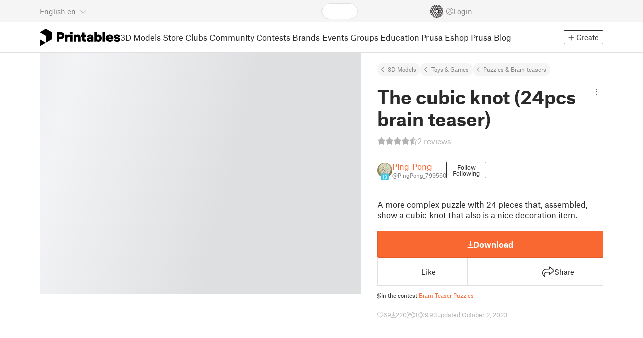

--- FILE ---
content_type: text/html
request_url: https://www.printables.com/model/593892-the-cubic-knot-24pcs-brain-teaser
body_size: 2607
content:
<!DOCTYPE html>
<html lang="en" prefix="og: http://ogp.me/ns#" class=" theme-auto osx">

<head data-client-uid="6c2694ef-98bf-4edb-9bd3-292919df01ee" data-app-version="v3.2.0" data-render-mode="browser" data-prusa-slicer-cart="false">
  <meta charset="utf-8" />
  <meta name="viewport" content="width=device-width, initial-scale=1">
  <meta name="msapplication-TileColor" content="#fa6831">

  <link rel="preload" href="/fonts/font-awesome-kit-305/fa-light-300.woff2" as="font" type="font/woff2" crossorigin>
  <link rel="preload" href="/fonts/font-awesome-kit-305/fa-regular-400.woff2" as="font" type="font/woff2" crossorigin>
  <link rel="preload" href="/fonts/font-awesome-kit-305/fa-brands-400.woff2" as="font" type="font/woff2" crossorigin>
  <link rel="preload" href="/fonts/font-awesome-kit-305/fa-solid-900.woff2" as="font" type="font/woff2" crossorigin>
  <link rel="preload" href="/fonts/font-awesome-kit-305/custom-icons.woff2" as="font" type="font/woff2" crossorigin>
  <link rel="preload" href="/fonts/atlas-grotesk/AtlasGrotesk-Regular-Web.woff2" as="font" type="font/woff2"
    crossorigin>
  <link rel="preload" href="/fonts/atlas-grotesk/AtlasGrotesk-Bold-Web.woff2" as="font" type="font/woff2" crossorigin>

  <link rel="search" type="application/opensearchdescription+xml" title="printables" href="/opensearch.xml">
  
		<link href="/_app/immutable/assets/FloatingUi.2.C-PcyvKG.css" rel="stylesheet">
		<link href="/_app/immutable/assets/PlaceholderBar.2.CRVX6rHn.css" rel="stylesheet">
		<link href="/_app/immutable/assets/Image.2.Bu9rR5vW.css" rel="stylesheet">
		<link href="/_app/immutable/assets/Avatar.2.CFFMZxXa.css" rel="stylesheet">
		<link href="/_app/immutable/assets/UserHandle.2.RcOuJtiY.css" rel="stylesheet">
		<link href="/_app/immutable/assets/UserName.2.D95eN7wy.css" rel="stylesheet">
		<link href="/_app/immutable/assets/Card.2.BAR1M2sk.css" rel="stylesheet">
		<link href="/_app/immutable/assets/PlaceholderCard.2.OPZMSSCo.css" rel="stylesheet">
		<link href="/_app/immutable/assets/HomepageBlogPosts.2.DIqCQePF.css" rel="stylesheet">
		<link href="/_app/immutable/assets/Modal.2.CsJo_WtH.css" rel="stylesheet">
		<link href="/_app/immutable/assets/Dropdown.2.DE2xh-40.css" rel="stylesheet">
		<link href="/_app/immutable/assets/PrintablesLogo.2.Cg3EZ6ki.css" rel="stylesheet">
		<link href="/_app/immutable/assets/Spool.2.BaFEurza.css" rel="stylesheet">
		<link href="/_app/immutable/assets/PrintablesIcon.2.CTKv71nx.css" rel="stylesheet">
		<link href="/_app/immutable/assets/Header.2.CyGa35s7.css" rel="stylesheet">
		<link href="/_app/immutable/assets/ErrorPage.2.B2fvUd6m.css" rel="stylesheet">
		<link href="/_app/immutable/assets/0.2.BOTrwFyo.css" rel="stylesheet">
		<link href="/_app/immutable/assets/RatingEdit.2.CvhtC070.css" rel="stylesheet">
		<link href="/_app/immutable/assets/mentions.2.6C5cftAV.css" rel="stylesheet">
		<link href="/_app/immutable/assets/TagsSelect.2.CuOODH6V.css" rel="stylesheet">
		<link href="/_app/immutable/assets/FilesErrorsBox.2.CCUMocMz.css" rel="stylesheet">
		<link href="/_app/immutable/assets/FilesUploadBox.2.C6aqaigF.css" rel="stylesheet">
		<link href="/_app/immutable/assets/AutocompleteInput.2.BuUzU4pn.css" rel="stylesheet">
		<link href="/_app/immutable/assets/AddMakeModal.2.FyCNgWwu.css" rel="stylesheet">
		<link href="/_app/immutable/assets/LoginModal.2.Ng2qkhYY.css" rel="stylesheet">
		<link href="/_app/immutable/assets/ReportModal.2.Bkg1j8Sb.css" rel="stylesheet">
		<link href="/_app/immutable/assets/FollowButton.2.s9gEkpo_.css" rel="stylesheet">
		<link href="/_app/immutable/assets/Virtualize.2.B8nu5Q_F.css" rel="stylesheet">
		<link href="/_app/immutable/assets/UserList.2.BqxSnWzs.css" rel="stylesheet">
		<link href="/_app/immutable/assets/2.2.gnuc-PfT.css" rel="stylesheet">
		<link href="/_app/immutable/assets/Footer.2.B0UDQBYo.css" rel="stylesheet">
		<link href="/_app/immutable/assets/DetailPageLayout.2.68T2F90z.css" rel="stylesheet">
		<link href="/_app/immutable/assets/ImageGallery.2.CF42MIL2.css" rel="stylesheet">
		<link href="/_app/immutable/assets/Ribbon.2.WoaDg7Ub.css" rel="stylesheet">
		<link href="/_app/immutable/assets/Trophy.2.Dw84tGBn.css" rel="stylesheet">
		<link href="/_app/immutable/assets/ModelBadges.2.doaF9gLb.css" rel="stylesheet">
		<link href="/_app/immutable/assets/KebabMenu.2.CgntErwt.css" rel="stylesheet">
		<link href="/_app/immutable/assets/StarRating.2.DJj4spXa.css" rel="stylesheet">
		<link href="/_app/immutable/assets/ModelDetailPrintAttr.2.DOaTV9UF.css" rel="stylesheet">
		<link href="/_app/immutable/assets/Breadcrumbs.2.DTiWjD7Y.css" rel="stylesheet">
		<link href="/_app/immutable/assets/ModelDetailBreadcrumbs.2.DAMHEGcg.css" rel="stylesheet">
		<link href="/_app/immutable/assets/AwardsLogo.2.CYbH05Gd.css" rel="stylesheet">
		<link href="/_app/immutable/assets/PromotionBox.2.BplBbmD6.css" rel="stylesheet">
		<link href="/_app/immutable/assets/ClubButton.2.BQlR6RJP.css" rel="stylesheet">
		<link href="/_app/immutable/assets/UserCard.2._xZATep9.css" rel="stylesheet">
		<link href="/_app/immutable/assets/IconSwitch.2.CsG7D7Ko.css" rel="stylesheet">
		<link href="/_app/immutable/assets/ModelBreadcrumbs.2.DtVGDG-I.css" rel="stylesheet">
		<link href="/_app/immutable/assets/Slider.2.BmFCToX4.css" rel="stylesheet">
		<link href="/_app/immutable/assets/ModelImage.2.DWmU0Iiu.css" rel="stylesheet">
		<link href="/_app/immutable/assets/Star.2.CzBj0NHK.css" rel="stylesheet">
		<link href="/_app/immutable/assets/EmbedModel.2.C-FaEAeg.css" rel="stylesheet">
		<link href="/_app/immutable/assets/EmbedArticle.2.D9sTmMcP.css" rel="stylesheet">
		<link href="/_app/immutable/assets/ScrollableModal.2.Dfgsk069.css" rel="stylesheet">
		<link href="/_app/immutable/assets/EmbedModal.2.qOw6p7OS.css" rel="stylesheet">
		<link href="/_app/immutable/assets/CopyLinkButton.2.BqVxCWrH.css" rel="stylesheet">
		<link href="/_app/immutable/assets/ShareSocialButtons.2.2llf5zNt.css" rel="stylesheet">
		<link href="/_app/immutable/assets/ModelBookmark.2.BbsSfSRE.css" rel="stylesheet">
		<link href="/_app/immutable/assets/InfoBox.2.WfDNZDAc.css" rel="stylesheet">
		<link href="/_app/immutable/assets/SlicerIcon.2.C1ilRqDs.css" rel="stylesheet">
		<link href="/_app/immutable/assets/PreviewFile.2.BYKjG1j0.css" rel="stylesheet">
		<link href="/_app/immutable/assets/Tabs.2.Dyxd9BXa.css" rel="stylesheet">
		<link href="/_app/immutable/assets/23.2.BQAZTOIk.css" rel="stylesheet">
		<link href="/_app/immutable/assets/LoadingSpinner.2.IOwfcJTq.css" rel="stylesheet">
		<link href="/_app/immutable/assets/PaymentVerificationModal.2.Dqxoy9x_.css" rel="stylesheet">
		<link href="/_app/immutable/assets/PaymentSuccessModal.2.CBt5IHnu.css" rel="stylesheet">
		<link href="/_app/immutable/assets/WysiwygEditor.2.DDLs99D-.css" rel="stylesheet">
		<link href="/_app/immutable/assets/FieldErrors.2.29nMYTk3.css" rel="stylesheet">
		<link href="/_app/immutable/assets/FormField.2.BakV41Ec.css" rel="stylesheet">
		<link href="/_app/immutable/assets/Radio.2.471rTuco.css" rel="stylesheet">
		<link href="/_app/immutable/assets/CollectionFormModal.2.B-94rgaH.css" rel="stylesheet">
		<link href="/_app/immutable/assets/StorePaymentSuccessModal.2.CJ7sMRQa.css" rel="stylesheet">
		<link href="/_app/immutable/assets/Checkbox.2.BudBeVFF.css" rel="stylesheet">
		<link href="/_app/immutable/assets/JoinContestModal.2.BbN6yLjB.css" rel="stylesheet">
		<link href="/_app/immutable/assets/SellerInfoModal.2.DHVttCUU.css" rel="stylesheet">
		<link href="/_app/immutable/assets/PaidDownloadsModal.2.BQ7rwKyx.css" rel="stylesheet">
		<link href="/_app/immutable/assets/JoinClubModal.2.J0tZa5Kh.css" rel="stylesheet">
		<link href="/_app/immutable/assets/Markdown.2.wKXOyVj1.css" rel="stylesheet">
		<link href="/_app/immutable/assets/RemixParentCard.2.BbdT-ew6.css" rel="stylesheet">
		<link href="/_app/immutable/assets/GalleryModal.2.5F2Un5Wj.css" rel="stylesheet">
		<link href="/_app/immutable/assets/HtmlMarkupWithGallery.2.Dri7469b.css" rel="stylesheet">
		<link href="/_app/immutable/assets/ModelOrigin.2.KbYkOvcG.css" rel="stylesheet">
		<link href="/_app/immutable/assets/ModelDescription.2.kTtbw8UU.css" rel="stylesheet">
		<link href="/_app/immutable/assets/ArticleCard.2.7tt6pCuv.css" rel="stylesheet">
		<link href="/_app/immutable/assets/CardGrid.2.Cc_VBR8i.css" rel="stylesheet">
		<link href="/_app/immutable/assets/ModelCard.2.DaNKAzqq.css" rel="stylesheet">
		<link href="/_app/immutable/assets/117.2.JOrKGfbX.css" rel="stylesheet"><!--[--><meta name="description" content=""/> <!--[--><meta name="og:site_name" content="Printables.com"/> <meta name="og:url" content="https://www.printables.com/model/593892-the-cubic-knot-24pcs-brain-teaser"/> <meta name="og:title" content="The cubic knot (24pcs brain teaser) by Ping-Pong | Download free STL model | Printables.com"/> <meta name="og:descript ion" content=""/> <!--[--><meta name="og:image" content="https://media.printables.com/media/prints/593892/images/4731548_92666ad7-16de-4549-9c78-9bd6a82013ee_f4ebe38a-a99b-4cd0-a371-34f1a93b081c/thumbs/cover/1200x630/jpg/multi-colour.jpg"/> <meta name="og:image:width" content="1200"/> <meta name="og:image:height" content="630"/><!--]--> <meta name="twitter:card" content="summary_large_image"/> <meta name="twitter:site" content="@printablescom"/><!--]--><!--]--><!--[--><!----><link rel="manifest" href="/manifest.webmanifest"><!----> <!--[!--><!--]--> <!--[--><!--]--><!--]--><title>The cubic knot (24pcs brain teaser) by Ping-Pong | Download free STL model | Printables.com</title>
</head>

<body data-sveltekit-preload-data="false" data-sveltekit-preload-code="hover">
  <script type="text/javascript" nonce="yS4pAPimBKM3tIWC1SY7aw==">
    if (/(Mac|OSX|iPhone|iPod|iPad)/i.test(navigator?.userAgentData?.platform || navigator?.platform || '')) {
      document.documentElement.classList.add('osx');
    }

    window.isMobile = typeof window !== 'undefined' && 'matchMedia' in window && window.matchMedia('(pointer: coarse) and (hover: none)').matches;
    if (window.isMobile) {
      document.body.classList.add('mobile');
      document.documentElement.style.setProperty('--device100vh', `${window.visualViewport ? window.visualViewport.height : window.innerHeight}px`);
      document.body.classList.add('zoom-' + Math.round((window.outerWidth / window.innerWidth) * 100));
    } else {
      // attach only for desktop, on mobile cause preload on scrolling because interacts with touchstart
      document.body.dataset.sveltekitPreloadData = 'tap';
    }
  </script>
  <div style="display: contents"><!--[--><!--[--><!----><!----> <!--[!--><!--[--><!----><header id="js-main-header" class="svelte-1bql12y"><!--[--><!--[!--><!--]--><!--]--> <!--[--><div class="top js-header svelte-1bql12y" id="header-top-bar"><div class="container-xxl relative"><!--[!--><div class="top-header svelte-1il6e4z"><!--[!--><!--]--> <div class="layout svelte-1il6e4z"><div class="f locale-area svelte-1il6e4z"><!--[--><div class="toggle svelte-4noh4e" data-testid="dropdown"><button aria-label="Select language - currently English" class="svelte-1lypzm0"><span class="title svelte-1lypzm0">English</span> <span class="short-title svelte-1lypzm0">en</span> <i class="fa-light fa-chevron-down ml-1 svelte-1lypzm0"></i></button><!----></div> <!--[!--><!--]--><!----> <!--[--><div class="top-create svelte-1il6e4z"><!--[!--><button class="btn btn-outline btn-sm toggle svelte-yv2z6q"><i class="fa-light fa-plus svelte-yv2z6q"></i> <span class="svelte-yv2z6q">Create</span></button><!--]--> <!--[!--><!--]--> <!--[!--><!--]--> <!--[!--><!--]--><!----></div><!--]--><!--]--></div> <div class="f search-area svelte-1il6e4z" style="grid-area: search;"><!--[--><div class="wrapper f svelte-1coaq1v"><div class="relative svelte-1coaq1v"><form action="/search/models?ctx=models&amp;q=" method="get" class="svelte-1coaq1v"><input type="search" name="q" autocapitalize="off" autocomplete="off" placeholder="Search" value="" class="svelte-1coaq1v"/></form> <!--[!--><!--]--></div></div><!----> <!--[!--><!--]--><!--]--></div> <div class="f user-area svelte-1il6e4z"><!--[!--><!--]--> <!--[!--><!--]--> <a href="/prusameter" aria-label="Prusameters - view your points" class="svelte-1xh3gdm"><div class="position-relative"><svg xmlns="http://www.w3.org/2000/svg" viewBox="-250 -250 500 500" style="width: 26px; height: 26px;"><g transform="scale(3.75)"><g class="filament svelte-13oaa8s"><circle class="string svelte-13oaa8s" r="40.5" stroke-width="42"><!--[!--><!--]--></circle><g class="delimiter svelte-13oaa8s"><!--[--><circle r="22.5"></circle><circle r="25.5"></circle><circle r="28.5"></circle><circle r="31.5"></circle><circle r="34.5"></circle><circle r="37.5"></circle><circle r="40.5"></circle><circle r="43.5"></circle><circle r="46.5"></circle><circle r="49.5"></circle><circle r="52.5"></circle><circle r="55.5"></circle><circle r="58.5"></circle><!--]--></g><!--[!--><!--]--></g></g><g class="spool svelte-13oaa8s"><!--[!--><path transform="scale(16.67)" fill-rule="evenodd" d="M 0 -14.5 A 14.5 14.5 0 0 0 -0.59 -14.46 L -0.5 -14.4 V -12 L -2.6 -10.8 L -4.6 -12 V -13.72 A 14.5 14.5 0 0 0 -5.6 -13.35 V -12.1 L -7.7 -10.9 L -8.74 -11.53 A 14.5 14.5 0 0 0 -9.59 -10.86 L -8.1 -10 V -8.8 V -7.6 L -10.2 -6.5 L -12.2 -7.7 V -7.84 A 14.5 14.5 0 0 0 -12.77 -6.79 L -10.8 -5.6 V -3.2 L -12.8 -2 L -14.19 -2.8 A 14.5 14.5 0 0 0 -14.38 -1.71 L -13.3 -1.1 V 0 V 1.2 L -14.37 1.8 A 14.5 14.5 0 0 0 -14.17 2.89 L -12.8 2.1 L -10.8 3.3 V 5.7 L -12.73 6.86 A 14.5 14.5 0 0 0 -12.24 7.76 L -10.3 6.6 L -8.2 7.8 V 9 V 10 L -9.63 10.83 A 14.5 14.5 0 0 0 -8.77 11.5 L -7.7 10.9 L -5.6 12.1 V 13.35 A 14.5 14.5 0 0 0 -4.6 13.72 V 12.2 L -2.6 11 L -0.5 12.2 V 14.46 A 14.5 14.5 0 0 0 0 14.5 A 14.5 14.5 0 0 0 0.5 14.46 V 12.1 L 2.6 10.9 L 4.6 12.1 V 13.72 A 14.5 14.5 0 0 0 5.6 13.35 V 12.1 L 7.7 10.9 L 8.77 11.5 A 14.5 14.5 0 0 0 9.63 10.83 L 8.2 10 V 8.8 V 7.6 L 10.3 6.4 L 12.3 7.6 V 7.65 A 14.5 14.5 0 0 0 12.83 6.69 L 12.8 6.7 L 10.8 5.5 V 3.1 L 12.8 1.9 L 14.21 2.72 A 14.5 14.5 0 0 0 14.38 1.61 L 13.3 1 V 0 V -1.2 L 14.38 -1.81 A 14.5 14.5 0 0 0 14.22 -2.82 L 12.8 -2 L 10.8 -3.2 V -5.6 L 12.8 -6.8 L 12.81 -6.8 A 14.5 14.5 0 0 0 12.29 -7.69 L 10.3 -6.5 L 8.2 -7.7 V -8.9 V -10 L 9.64 -10.83 A 14.5 14.5 0 0 0 8.8 -11.52 L 7.7 -10.9 L 5.6 -12.1 V -13.37 A 14.5 14.5 0 0 0 4.6 -13.75 V -12.1 L 2.6 -10.9 L 0.5 -12.1 V -14.49 A 14.5 14.5 0 0 0 0 -14.5 Z M 5.1 -11.3 L 7.2 -10.1 V -8.9 V -7.7 L 5.1 -6.5 L 3.1 -7.7 V -8.9 V -10.1 Z M -5.1 -11.2 L -3.1 -10 V -8.8 V -7.6 L -5.1 -6.4 L -7.2 -7.7 V -8.9 V -10 Z M 0 -11.2 L 2.1 -10 V -8.8 V -7.6 L 0 -6.5 L -2.1 -7.7 V -8.9 V -10 Z M -7.6 -6.8 L -5.5 -5.6 V -3.2 L -7.7 -2 L -9.8 -3.2 V -5.6 H -9.7 Z M -2.6 -6.8 L -0.5 -5.6 V -4.231 L -3.445 -2.507 L -4.6 -3.2 V -5.6 Z M 2.6 -6.8 L 4.6 -5.6 V -3.2 L 3.445 -2.507 L 0.5 -4.231 V -5.6 Z M 7.7 -6.8 L 9.7 -5.6 V -3.2 L 7.7 -2 L 5.6 -3.2 V -5.6 Z M -10.3 -2.4 L -8.2 -1.2 V 0 V 1.2 L -10.3 2.4 L -12.3 1.2 V 0 V -1.2 Z M -5.1 -2.4 L -3.91 -1.688 V 1.688 L -5.1 2.4 L -7.2 1.2 V 0 V -1.2 Z M 5.1 -2.4 L 7.2 -1.2 V 1.2 L 5.1 2.4 L 3.91 1.688 V -1.688 Z M 10.3 -2.4 L 12.3 -1.2 V 0 V 1.2 L 10.3 2.4 L 8.2 1.2 V -1.2 Z M -7.7 2 L -5.6 3.2 V 5.6 L -7.7 6.8 L -9.7 5.6 V 3.2 Z M -3.445 2.507 L -0.5 4.231 V 5.6 L -2.6 6.8 L -4.6 5.6 V 3.2 Z M 3.445 2.507 L 4.6 3.2 V 5.6 L 2.6 6.8 L 0.5 5.6 V 4.231 Z M 7.6 2 L 9.7 3.2 V 5.6 L 7.6 6.8 L 5.5 5.6 V 3.2 Z M -5.1 6.4 L -3.1 7.6 V 8.9 V 10.1 L -5.1 11.3 L -7.2 10 V 8.8 V 7.6 Z M 5.1 6.4 L 7.2 7.6 V 8.8 V 10 L 5.1 11.2 L 3.1 10 V 8.8 V 7.6 Z M 0 6.5 L 2.1 7.7 V 8.9 V 10.1 L 0 11.2 L -2.1 10.1 V 8.9 V 7.7 Z
         M-4.26,0 a 4.26,4.26 0 1,0 8.52,0 a 4.26,4.26 0 1,0 -8.52,0 Z" class="svelte-13oaa8s"></path><!--]--><circle r="244" stroke-width="12"></circle><circle r="71" stroke-width="18"></circle><!--[!--><!--]--></g></svg><!----> <!--[!--><!--]--></div> <!--[!--><!--[!--><!--]--><!--]--></a><!----> <!--[!--><!--]--> <!--[!--><button class="login-btn svelte-1il6e4z" data-testid="user-login"><i class="fa-light fa-circle-user login-icon svelte-1il6e4z"></i> <span class="svelte-1il6e4z">Login</span></button><!--]--></div></div></div><!--]--></div></div><!--]--> <div class="spacer svelte-1bql12y"></div> <!--[!--><!--[--><div class="nav-bar svelte-j0fs9n visible" id="main-nav-bar" style="transform: translateY(0px);"><div class="nav-container svelte-j0fs9n"><nav class="container-xxl text-color svelte-j0fs9n"><a href="/" class="brand svelte-j0fs9n" aria-label="Printables logo"><svg xmlns="http://www.w3.org/2000/svg" width="160" height="35" viewBox="0 0 160 35" class="svelte-9g56ef"><g class="printables-logo svelte-9g56ef"><path d="m0 35 12.172-7L0 21ZM12.172 0 0 7l12.172 7v14l12.172-7V7Z"></path></g><g class="printables-text svelte-9g56ef"><path d="M33.919 25.752V6.998h8.921a6.735 6.735 0 0 1 3.359.83 5.724 5.724 0 0 1 2.269 2.359 7.517 7.517 0 0 1 .806 3.561 7.617 7.617 0 0 1-.806 3.58 5.709 5.709 0 0 1-2.269 2.37 6.735 6.735 0 0 1-3.359.83h-3.949v5.21Zm8.585-10a1.686 1.686 0 0 0 1.288-.547 2.321 2.321 0 0 0 0-2.906 1.663 1.663 0 0 0-1.288-.566h-3.628v4.019ZM50.6 25.752V11.819h4.084l.269.99h.134a2.344 2.344 0 0 1 .956-.7 3.518 3.518 0 0 1 1.463-.294h2.527v4.313h-2.419q-2.37 0-2.37 2.475v7.145ZM65.825 9.943h-4.759V6.192h4.759Zm-.059 15.809h-4.647V11.819h4.647ZM68.113 25.752V11.819h4.084l.269 1.072h.134a4.044 4.044 0 0 1 1.426-.923 5.647 5.647 0 0 1 2.258-.43 5.5 5.5 0 0 1 2.8.7 4.881 4.881 0 0 1 1.892 1.984 6.255 6.255 0 0 1 .687 3v8.537h-4.651v-7.521a2.2 2.2 0 0 0-.579-1.582 2.124 2.124 0 0 0-3.665 1.582v7.517ZM89.319 25.748a4.633 4.633 0 0 1-3.307-1.072 4.01 4.01 0 0 1-1.12-3.081v-5.463h-2.15v-4.313h2.15V7.558h4.647v4.261h3.091v4.313h-3.091v4.447a.79.79 0 0 0 .941.938h2.15v4.231ZM96.344 25.458a4.173 4.173 0 0 1-1.758-1.53 3.991 3.991 0 0 1-.6-2.17 4.088 4.088 0 0 1 1.452-3.282 6.286 6.286 0 0 1 4.192-1.247h2.93v-.238a1.691 1.691 0 0 0-.511-1.273 1.944 1.944 0 0 0-3.012.521h-4.479a4.829 4.829 0 0 1 .9-2.33 5.349 5.349 0 0 1 2.139-1.716 7.451 7.451 0 0 1 3.185-.655 7.7 7.7 0 0 1 3.412.744 5.322 5.322 0 0 1 2.24 1.943 5.079 5.079 0 0 1 .78 2.787v8.742h-4.108l-.269-1.072h-.131a3.733 3.733 0 0 1-1.411.923 5.614 5.614 0 0 1-2.217.417 6.137 6.137 0 0 1-2.734-.564Zm5.6-3.524a2.043 2.043 0 0 0 .62-1.567v-.242h-2.18a2.159 2.159 0 0 0-1.288.32 1.022 1.022 0 0 0-.429.86 1.059 1.059 0 0 0 .4.882 1.848 1.848 0 0 0 1.18.324 2.4 2.4 0 0 0 1.687-.577ZM115.291 25.603a3.732 3.732 0 0 1-1.445-1h-.134l-.269 1.154h-4.076V6.996h4.651v5.735h.134a3.4 3.4 0 0 1 1.329-.819 5.674 5.674 0 0 1 2.083-.372 5.96 5.96 0 0 1 3.21.912 6.538 6.538 0 0 1 2.34 2.557 8.524 8.524 0 0 1 0 7.517 6.5 6.5 0 0 1-2.34 2.572 5.96 5.96 0 0 1-3.21.912 5.659 5.659 0 0 1-2.273-.406Zm3.266-4.674a3.385 3.385 0 0 0 0-4.287 2.652 2.652 0 0 0-3.8 0 3.451 3.451 0 0 0 0 4.287 2.652 2.652 0 0 0 3.8 0ZM130.221 25.752h-4.647V6.996h4.647ZM135.391 25.068a6.869 6.869 0 0 1-2.646-2.6 7.58 7.58 0 0 1 0-7.368 6.869 6.869 0 0 1 2.646-2.6 7.516 7.516 0 0 1 3.762-.962 7.382 7.382 0 0 1 3.68.923 6.675 6.675 0 0 1 2.568 2.56 7.332 7.332 0 0 1 .918 3.684 6.265 6.265 0 0 1-.134 1.34h-9.828a2.6 2.6 0 0 0 .914 1.649 2.745 2.745 0 0 0 1.866.685 3.218 3.218 0 0 0 1.385-.283 2.808 2.808 0 0 0 .9-.6h4.524a6.333 6.333 0 0 1-3.464 3.859 7.765 7.765 0 0 1-3.333.67 7.517 7.517 0 0 1-3.759-.953Zm6.394-7.577a2.751 2.751 0 0 0-.858-1.7 2.5 2.5 0 0 0-1.773-.685 2.7 2.7 0 0 0-1.866.685 2.822 2.822 0 0 0-.929 1.7ZM149.974 25.376a5.151 5.151 0 0 1-2.161-1.794 3.981 3.981 0 0 1-.687-2.17h4.54a1.078 1.078 0 0 0 .481.915 2.447 2.447 0 0 0 1.463.35 2.62 2.62 0 0 0 1.37-.283.819.819 0 0 0 .459-.707.892.892 0 0 0-.295-.711 2.1 2.1 0 0 0-1.049-.372l-1.963-.3a6.876 6.876 0 0 1-3.669-1.489 3.638 3.638 0 0 1-1.221-2.817 3.914 3.914 0 0 1 .713-2.289 4.754 4.754 0 0 1 2.12-1.637 8.638 8.638 0 0 1 3.4-.6 8.125 8.125 0 0 1 3.453.67 5.167 5.167 0 0 1 2.165 1.742 3.907 3.907 0 0 1 .724 2.233h-4.513a1.026 1.026 0 0 0-.47-.871 2.331 2.331 0 0 0-1.359-.335 2.17 2.17 0 0 0-1.236.294.841.841 0 0 0-.429.7c0 .484.437.789 1.318.912l2.016.294q4.852.744 4.852 4.5a3.892 3.892 0 0 1-.713 2.263 4.768 4.768 0 0 1-2.15 1.637 9.08 9.08 0 0 1-3.509.6 8.147 8.147 0 0 1-3.654-.733Z"></path></g><!--[!--><!--]--></svg><!----></a> <div class="arrows-wrapper svelte-j0fs9n"><!--[!--><!--]--> <div class="menu svelte-j0fs9n" role="menu"><a role="menuitem" href="/model" class="svelte-j0fs9n active">3D Models</a> <a role="menuitem" href="/store" class="svelte-j0fs9n">Store</a> <a role="menuitem" href="/clubs" class="svelte-j0fs9n">Clubs</a> <a role="menuitem" href="/community" data-sveltekit-reload="" class="svelte-j0fs9n">Community</a> <a role="menuitem" href="/contest" class="svelte-j0fs9n">Contests</a> <a role="menuitem" href="/brands" class="svelte-j0fs9n">Brands</a> <a role="menuitem" href="/event/discover" class="svelte-j0fs9n">Events</a> <a role="menuitem" href="/group/discover" class="svelte-j0fs9n">Groups</a> <a role="menuitem" href="/education" class="svelte-j0fs9n">Education</a> <a role="menuitem" href="https://www.prusa3d.com/en" target="_blank" class="svelte-j0fs9n">Prusa Eshop</a> <a role="menuitem" href="https://blog.prusa3d.com" target="_blank" class="svelte-j0fs9n">Prusa Blog</a></div> <!--[!--><!--]--></div> <!--[--><div class="nav-create svelte-j0fs9n"><!--[!--><button class="btn btn-outline btn-sm toggle svelte-yv2z6q"><i class="fa-light fa-plus svelte-yv2z6q"></i> <span class="svelte-yv2z6q">Create</span></button><!--]--> <!--[!--><!--]--> <!--[!--><!--]--> <!--[!--><!--]--><!----></div><!--]--></nav></div> <div id="page-header"></div> <div class="snackbar svelte-1q5pkab"><div class="container-xxl svelte-1q5pkab"><i class="fa-solid fa-triangle-exclamation box-icon svelte-1q5pkab"></i> <div class="messages svelte-1q5pkab"><!--[--><!--]--></div> <button aria-label="Close" class="btn close-btn svelte-1q5pkab"><i class="fa-solid fa-xmark"></i></button></div></div><!----><!----></div><!--]--><!--]--></header> <!----><!----> <!--[--><!----><!--[--><!----><script type="application/ld+json">{"@context":"https://schema.org","@type":"Product","name":"The cubic knot (24pcs brain teaser)","description":"A more complex puzzle with 24 pieces that, assembled, show a cubic knot that also is a nice decoration item.","mpn":"593892","sku":"593892","brand":{"@type":"Organization","name":"Printables"},"offers":{"@type":"Offer","url":"/model/593892-the-cubic-knot-24pcs-brain-teaser","priceCurrency":"USD","price":"0","priceValidUntil":"2040-12-31"},"aggregateRating":{"@type":"AggregateRating","ratingValue":4.5,"ratingCount":2,"reviewCount":5,"worstRating":1,"bestRating":5},"image":{"@type":"ImageObject","width":"800","height":"800","url":"https://media.printables.com/media/prints/593892/images/4731548_92666ad7-16de-4549-9c78-9bd6a82013ee_f4ebe38a-a99b-4cd0-a371-34f1a93b081c/thumbs/cover/800x800/jpg/multi-colour.jpg"}}</script><!----><!--]--> <!--[!--><!--]--><!----> <!--[!--><!--]--><!----> <div class="svelte-1gnfkar"><div class="detail flex-1 svelte-2ag328"><div class="container-xl svelte-2ag328"><div class="detail-grid svelte-2ag328"><div class="detail-header svelte-2ag328"><div class="breadcrumbs svelte-19wbu8k"><div class="breadcrumbs svelte-edq10p"><a href="/model">3D Models</a> <!--[--><!--[--><a href="/model?category=30">Toys &amp; Games</a><a href="/model?category=33">Puzzles &amp; Brain-teasers</a><!--]--><!--]--><!----></div><!----></div><!----> <div class="model-header flex align-items-start mb-2 svelte-6cpohy" data-testid="model-detail-header"><!--[--><h1 class="svelte-6cpohy">The cubic knot (24pcs brain teaser)</h1> <div class="toggle svelte-4noh4e" data-testid="dropdown"><button class="toggle-icon svelte-1fyzmgn" aria-label="Open dropdown menu"><i class="fa-light fa-ellipsis-vertical svelte-1fyzmgn"></i></button><!----></div> <!--[!--><!--]--><!----> <!--[!--><!--]--><!----><!--]--></div><!----><!----></div> <div class="gallery svelte-2ag328"><!--[!--><div class="aspect-ratio-4-3"><div class="loading-progress"></div></div> <div class="thumbnails-placeholder svelte-1sks5v1"><div class="loading-progress svelte-1sks5v1"></div> <div class="loading-progress svelte-1sks5v1"></div> <div class="loading-progress svelte-1sks5v1"></div> <div class="loading-progress svelte-1sks5v1"></div></div><!--]--><!----></div> <div class="detail-content svelte-2ag328"><div class="wrapper svelte-10irpge"><a href="/model/593892-the-cubic-knot-24pcs-brain-teaser/comments" class="f rating svelte-10irpge"><span class="svelte-1ec5vyc"><!--[--><i class="fa-star svelte-1ec5vyc fa-solid"></i><i class="fa-star svelte-1ec5vyc fa-solid"></i><i class="fa-star svelte-1ec5vyc fa-solid"></i><i class="fa-star svelte-1ec5vyc fa-solid"></i><i class="fa-star svelte-1ec5vyc half fa-light"></i><!--]--></span><!----> <span class="number svelte-10irpge">2
      reviews</span></a></div><!----> <div class="user-info svelte-8z8ubz"><!--[--><!----><a class="user-card svelte-2m0gpi" href="/@PingPong_799560" data-testid="user-card"><!----><div class="avatar svelte-1rxug33" style="--avatar-size: 30px;"><!--[--><!--[--><picture class="svelte-11pdzs1"><!--[--><!--[--><source srcset="https://media.printables.com/media/auth/avatars/17/thumbs/cover/40x40/jpg/176df3e5-d9f7-41ca-b6a3-39c0286f66a4.webp 1x, https://media.printables.com/media/auth/avatars/17/thumbs/cover/80x80/jpg/176df3e5-d9f7-41ca-b6a3-39c0286f66a4.webp 2x"/><!--]--><!--]--> <img src="https://media.printables.com/media/auth/avatars/17/thumbs/cover/40x40/jpg/176df3e5-d9f7-41ca-b6a3-39c0286f66a4.webp" alt="Ping-Pong" loading="lazy" class="svelte-11pdzs1 background loading" onerror="this.__e=event"/></picture><!--]--> <!--[--><span class="level svelte-1rxug33" style="font-size: 9px;"><!--[!--><!--]--> 13</span><!--]--><!--]--><!----></div><!----><!----> <div class="name-and-handle svelte-2m0gpi"><div class="name svelte-2m0gpi"><!--[--><!----><span class="multiline svelte-v85o6v">Ping-Pong <!--[!--><!--]--> <!--[!--><!--]--><!----></span><!----><!--]--><!----></div> <div class="handle svelte-2m0gpi"><div class="handle svelte-nkrc76">@PingPong_799560</div><!----></div></div><!----></a><!----><!----> <div class="buttons svelte-8z8ubz"><!--[--><button class="btn btn-outline svelte-1cuzmre" style="min-width: 40px;"><span class="follow svelte-1cuzmre">Follow</span> <span class="unfollow svelte-1cuzmre">Following</span> <!--[!--><!--]--></button><!--]--> <!--[!--><!--]--></div><!--]--></div> <!--[!--><!--]--> <div class="summary svelte-8z8ubz"><!--[-->A more complex puzzle with 24 pieces that, assembled, show a cubic knot that also is a nice decoration item.<!--]--></div> <!--[!--><!--[!--><!--]--><!--]--> <!--[!--><!--]--> <!--[--><div class="buttons-box svelte-8z8ubz"><div class="checkout-buttons svelte-25clhp"><!--[!--><!--[!--><!--[!--><!--[!--><!--[!--><!--[!--><!--[!--><button class="btn btn-primary btn-bold svelte-1akzef" data-testid="show-download-files"><i class="fa-light fa-arrow-down-to-line svelte-1akzef"></i>Download</button><!--]--><!--]--><!--]--> <!--[!--><!--]--><!--]--><!--]--><!--]--><!--]--></div><!----> <!--[!--><!--]--> <div class="panel svelte-137t0tg" data-testid="model-interactions"><div class="button-row svelte-137t0tg"><div class="cell has-label svelte-137t0tg"><button class="btn btn-panel" data-testid="like"><div class="svelte-jakvai off"><i class="fa-light fa-heart svelte-jakvai"></i> <i class="fa-solid fa-heart svelte-jakvai"></i></div><!----> <span>Like</span></button></div> <div class="cell svelte-137t0tg"><!--[!--><button class="t block btn-panel svelte-1u7go2a"><div class="svelte-jakvai off"><i class="fa-light fa-bookmark svelte-jakvai"></i> <i class="fa-solid fa-bookmark svelte-jakvai"></i></div><!----></button><!--]--> <!--[!--><!--]--><!----></div> <!--[!--><!--]--> <div class="cell has-label svelte-137t0tg"><div class="toggle svelte-4noh4e" data-testid="dropdown"><button class="btn btn-panel"><i class="fa-light fa-share"></i> <span>Share</span></button><!----><!----></div> <!--[!--><!--]--><!----> <!--[!--><!--]--><!----></div></div> <!--[!--><!--]--></div><!----></div><!--]--> <!--[--><div class="compete-wrapper svelte-8z8ubz"><i class="fa-light fa-award svelte-8z8ubz"></i> <span>In the contest <!--[--><a href="/contest/406-brain-teaser-puzzles" class="svelte-8z8ubz">Brain Teaser Puzzles</a><!--[!--><!--]--><!--]--></span></div><!--]--> <!--[--><div class="model-stats svelte-v6ou9v" data-testid="model-stats"><div class="stats-item svelte-v6ou9v cursor-pointer" data-testid="like-count"><i class="fa-light fa-heart svelte-v6ou9v"></i>69</div> <!--[--><div class="stats-item svelte-v6ou9v" data-testid="download-count"><i class="fa-light fa-arrow-down-to-line svelte-v6ou9v"></i>220</div><!--]--> <div class="stats-item svelte-v6ou9v" data-testid="makes-count"><i class="fa-kit fa-make svelte-v6ou9v"></i>3</div> <div class="stats-item svelte-v6ou9v" data-testid="views-count"><i class="fa-light fa-eye svelte-v6ou9v"></i>993</div> <!--[!--><!--]--> <!--[--><div class="published-date stats-item svelte-v6ou9v"><span>updated
          October 2, 2023 <!--[!--><!--]--></span></div><!--]--></div><!--]--> <!--[!--><!--]--><!----> <!--[!--><!--]--><!----></div></div></div> <!--[!--><!--]--><!----> <div class="tab-content"><!--[!--><!----><!--[--><!--]--> <div class="max-width-md match-editor-width"><!--[--><div class="section-header flex"><h2 class="grow">Description</h2> <!--[--><!--[!--><a target="_blank" class="btn btn-outline-sm f svelte-1s20ehd" href="https://files.printables.com/media/prints/593892/pdfs/593892-the-cubic-knot-24pcs-brain-teaser-0b72b376-bfff-493e-a231-46707e6a48ae.pdf" role="button"><i class="fa-light fa-arrow-down-to-line"></i> PDF</a><!--]--><!--]--></div> <!--[--><!--[!--><!--]--> <div class="user-inserted svelte-1s4549o"><!----><html><head>
    <meta name="sentry-trace" content="5da2fec44756a59346a330b8702854e3-ec918003d3142da8-0"/>
    <meta name="baggage" content="sentry-environment=production-be,sentry-release=v3.2.0,sentry-public_key=ca0d1303768fc303c25fd0a9f6028f5a,sentry-trace_id=5da2fec44756a59346a330b8702854e3,sentry-sampled=false"/>
    
<script nonce="6fca852aaa994f08bd5d7872ceed2da7">
    const f = window.fetch;
    if(f){
      window._sentryFetchProxy = function(...a){return f(...a)}
      window.fetch = function(...a){return window._sentryFetchProxy(...a)}
    }
</script></head><body><p>The model consists of 24 pieces that need to be arranged in a way to form a cubic knot structure. I love brain-teasers, so my first model had to be a puzzle-like model. The brain-teaser contest is a great reason to finally learn some CAD.&nbsp;</p><p>If you want a challenge, I suggest you print it in a single colour, since this makes it harder to figure out how to assemble it. You can print it in 3 different colours, which makes it a little easier to figure out how everything goes together. I also think it is much nicer to look at when assembled if you use different colours.</p><p>I added the solution to this puzzle as a PDF, but I suggest you try to solve it without looking at it first.&nbsp;</p><p>I hope you have fun playing around with it and showing it to your family and friends.</p><h3>Printing</h3><p>The model consists of simple blocks that are easy to print. You can print the whole thing in one go as shown in the image above. I used the following settings:</p><ul><li>Material: PLA</li><li>Nozzle: &nbsp; 0.2mm</li><li>Infill: &nbsp; &nbsp; &nbsp; 10%</li><li>Walls: &nbsp; &nbsp; 3</li><li>No supports or brim</li></ul><p>To make sure the model fits perfectly together, you can make a small test with one large piece and 3 small ones. The small pieces should fit perfectly into the large piece as shown in the image. If it is too tight, or there is too much play, you need to slightly adjust the size of the large piece in the slicer.</p><p>You have to print the following pieces:</p><ul><li>6x large piece</li><li>16x small piece</li><li>2x small piece with gap</li></ul><p>Or for the 3 coloured one:</p><ul><li>2x large piece each colour</li><li>5x small piece each colour</li><li>each of the three missing parts (small piece and 2x small piece with gap) in one of the three colours</li></ul><p>&nbsp;</p><h4>I hope you enjoy the model and if you have any suggestions or questions just let me know.</h4></body></html><!----></div> <!--[!--><!--]--><!--]--> <!----> <!--[--><h2>Tags</h2> <hr/> <div class="row tags svelte-2i8v0n"><div class="col"><div class="tags-wrapper d-inline-flex flex-wrap svelte-2i8v0n"><!--[--><a href="/search/models?q=tag:puzzle" class="badge svelte-2i8v0n">puzzle</a><a href="/search/models?q=tag:toys" class="badge svelte-2i8v0n">toys</a><a href="/search/models?q=tag:easyprint" class="badge svelte-2i8v0n">easyprint</a><a href="/search/models?q=tag:brainteaser" class="badge svelte-2i8v0n">brainteaser</a><a href="/search/models?q=tag:riddle" class="badge svelte-2i8v0n">riddle</a><!--]--> <!--[!--><!--]--></div></div></div><!----> <hr class="dense svelte-1s20ehd"/><!--]--> <div><!--[--><!--[!--><!--]--><!--]--> <!--[!--><!--]--></div><!----> <h2 class="section-header">Model origin</h2> <p><!--[!--><!--]--> <!--[--><span>The author marked this model as their own original creation.</span><!--]--> <!--[!--><!--]--> <!--[!--><!--]-->   <!--[!--><!--]--></p> <!--[!--><!--]--><!----> <!--[--><h2 class="section-header">License <i class="fa-light fa-copyright"></i></h2> <!--[!--><!--]--> <!--[--><!--[!--><!--]--> <!--[!--><!--]--><!----><!--]--><!--]--> <!--[!--><!--]--><!----> <div><!--[--><!--[--><hr/><!--]--> <!--[!--><!--]--> <!--[--><div class="section-header flex svelte-s0niup"><h2 class="grow">Highlighted models from creator</h2> <a class="btn btn-outline svelte-s0niup" href="/@PingPong_799560/models">View more</a></div> <div class="grid svelte-np80b7 extra-dense wide-hide-4th sidebar"><!--[--><article class="card svelte-12fuh5j" data-testid="model"><div class="card-layout svelte-12fuh5j"><!--[!--><div class="menu overlay svelte-12fuh5j"><!--[!--><!--]--><!----></div><!--]--> <!--[--><!--[--><div class="wrapper svelte-1vn70l8"><div class="wrapper svelte-1hd6owy columns-1 huge-screen-columns-1" style="--slide-gap: 8px;"><div class="slider svelte-1hd6owy"><!--[--><div class="slide svelte-1hd6owy" data-index="0"><!--[--><!----><a href="/model/652210-sidequest-christmas-logo-old" class="card-image svelte-197pvmn"><div class="aspect-ratio-4-3 svelte-197pvmn"><picture><!--[--><img class="hash image-fit svelte-197pvmn" src="[data-uri]" alt="Image loading"/><!--]--></picture> <!--[--><picture class="svelte-11pdzs1 image-inside"><!--[--><!--[--><source srcset="https://media.printables.com/media/prints/652210/images/5143779_14a341b6-59c7-41b6-af9a-7c3f1f062026_fc96a54c-e416-4657-befe-ebcffd40fda4/thumbs/inside/320x240/jpg/20230930_173820.webp 1x, https://media.printables.com/media/prints/652210/images/5143779_14a341b6-59c7-41b6-af9a-7c3f1f062026_fc96a54c-e416-4657-befe-ebcffd40fda4/thumbs/inside/640x480/jpg/20230930_173820.webp 2x"/><!--]--><!--]--> <img src="https://media.printables.com/media/prints/652210/images/5143779_14a341b6-59c7-41b6-af9a-7c3f1f062026_fc96a54c-e416-4657-befe-ebcffd40fda4/thumbs/inside/320x240/jpg/20230930_173820.webp" alt="Image preview" loading="lazy" class="svelte-11pdzs1 loading" style="height: 100%;" onerror="this.__e=event"/></picture><!--]--></div> <!----><!----></a><!----><!----><!--]--></div><!--]--> <!--[!--><!--]--></div> <!--[!--><!--]--> <!--[!--><!--]--></div><!----> <!--[!--><!--[!--><!--[--><div class="badges md svelte-34m8ix"><!--[!--><!--]--> <!--[!--><!--]--> <!--[!--><!--]--> <!--[!--><!--]--> <!--[!--><!--]--> <!--[!--><!--]--></div> <!--[!--><!--]--><!----> <!--[!--><!--]--> <!--[!--><!--[!--><!--]--><!--]--><!--]--><!--]--><!--]--><!----></div><!--]--><!----><!--]--> <div class="card-content svelte-12fuh5j"><!--[--><div class="header svelte-12fuh5j"><h5 class="svelte-1xp60ug"><a href="/model/652210-sidequest-christmas-logo-old" class="h clamp-two-lines">Sidequest christmas logo old</a></h5><!----></div><!--]--> <!--[!--><!--]--> <div class="stats-bar"><div class="big-icon" data-testid="like-false"><button class="t" data-testid="like" aria-label="Toggle like button"><div class="svelte-jakvai off"><i class="fa-light fa-heart svelte-jakvai"></i> <i class="fa-solid fa-heart svelte-jakvai"></i></div><!----></button> <span data-testid="like-count">0</span></div><!----> <div class="small-icon"><span class="start-container svelte-oc7l7t" style="width: 16px; height: 16px;"><i class="fa-light fa-star indicator-star svelte-oc7l7t" style="font-size: 16px;"></i> <i class="fa-solid fa-star indicator-star svelte-oc7l7t" style="font-size: 16px; width: 12.5%;"></i></span> <span>0</span></div><!----> <div class="small-icon"><!--[--><i class="fa-light fa-arrow-down-to-line"></i> <span>17</span><!--]--></div> <!--[!--><div class="big-icon"><!--[!--><button class="t block btn-panel svelte-1u7go2a"><div class="svelte-jakvai off"><i class="fa-light fa-bookmark svelte-jakvai"></i> <i class="fa-solid fa-bookmark svelte-jakvai"></i></div><!----></button><!--]--> <!--[!--><!--]--><!----></div><!--]--></div><!----></div></div></article><!--]--><!----></div><!----><!--]--> <!--[!--><!--]--><!--]--></div><!----><!--]--></div><!----><!----><!--]--><!----></div><!----></div> <!--[--><footer class="svelte-88oszz full-layout"><div class="svelte-88oszz container-xl"><!--[--><a class="logo text-uppercase svelte-88oszz" href="/">Printables.com</a><!--]--> <div class="links-box svelte-88oszz"><div class="links svelte-88oszz"><a target="_blank" href="https://www.prusa3d.com/page/general-terms-and-conditions_231226/" class="svelte-88oszz">General Terms and Conditions of Use of the PRUSA Websites</a> <a target="_blank" href="https://www.prusa3d.com/page/terms-of-service-of-printables-com_231249/" class="svelte-88oszz">Terms of Service of Printables.com</a> <a target="_blank" href="https://www.prusa3d.com/page/printables-club-and-store-terms-of-purchase_236519/" class="svelte-88oszz">Printables Club &amp; Store Terms of Purchase</a> <a target="_blank" href="https://www.prusa3d.com/page/printables-club-and-store-terms-and-conditions-for-creators_236503/" class="svelte-88oszz">Printables Club &amp; Store Terms for Creators</a> <a target="_blank" href="https://www.prusa3d.com/page/privacy-policy_231258/" class="svelte-88oszz">Privacy policy</a> <button class="t cky-banner-element svelte-88oszz">Cookie Preferences</button> <a href="/licenses" class="svelte-88oszz">Open Source Notices</a> <a target="_blank" href="https://help.prusa3d.com/article/about_493458" class="svelte-88oszz">Help</a> <a target="_blank" href="https://status.prusa3d.com/" class="svelte-88oszz">Status Page</a> <a target="_blank" href="https://www.prusa3d.com/en/page/contact-details_237176/" class="svelte-88oszz">Contact</a> <a href="https://www.prusa3d.com/page/about-us_77/" class="svelte-88oszz">About us</a></div> <div class="copyright svelte-88oszz">2026 © Prusa Research a.s.</div></div> <!--[--><div class="social svelte-88oszz"><a href="https://twitter.com/printablescom" rel="noreferrer" target="_blank" aria-label="Follow us on X (Twitter)" class="svelte-88oszz"><i class="fa-brands fa-x-twitter svelte-88oszz"></i></a> <a href="https://www.youtube.com/channel/UCdWaD2SdFEHZSXaW8q4w6Wg" rel="noreferrer" target="_blank" aria-label="Subscribe to our YouTube channel" class="svelte-88oszz"><i class="fa-brands fa-youtube svelte-88oszz"></i></a> <a href="https://instagram.com/printablescom" rel="noreferrer" target="_blank" aria-label="Follow us on Instagram" class="svelte-88oszz"><i class="fa-brands fa-instagram svelte-88oszz"></i></a> <a href="https://www.facebook.com/printablescom/" rel="noreferrer" target="_blank" aria-label="Like us on Facebook" class="svelte-88oszz"><i class="fa-brands fa-facebook-f svelte-88oszz"></i></a></div><!--]--></div></footer><!--]--><!----><!----> <!--[!--><!--]--> <!--[!--><!--]--> <!--[!--><!--]--> <!--[!--><!--]--> <!--[!--><!--]--> <!--[!--><!--]--> <!--[!--><!--]--></div><!----><!--]--><!----> <button type="button" aria-label="Scroll to top" class="svelte-mqhsf8"><i class="fa-light fa-angle-up svelte-mqhsf8"></i></button><!----><!----><!--]--><!----> <!--[!--><!--]--> <!--[!--><!--]--> <!--[!--><!--]--> <!--[!--><!--]--> <!--[!--><!--]--> <!--[!--><!--]--> <!--[!--><!--]--> <!--[!--><!--]--> <!--[!--><!--]--> <!--[!--><!--]--> <!--[!--><!--]--> <!--[!--><!--]--> <!--[!--><!--]--><!--]--><!----><!--]--> <!--[!--><!--]--><!--]-->
			<script type="application/json" data-sveltekit-fetched data-url="https://api.printables.com/graphql/" data-hash="wsovsj">{"status":200,"statusText":"OK","headers":{"content-type":"application/json"},"body":"{\"data\":{\"materials\":[{\"id\":\"1\",\"name\":\"PLA\",\"url\":\"https://www.prusa3d.com/category/pla/\",\"__typename\":\"MaterialTypeType\"},{\"id\":\"8\",\"name\":\"PET\",\"url\":\"https://www.prusa3d.com/category/petg/\",\"__typename\":\"MaterialTypeType\"},{\"id\":\"3\",\"name\":\"ASA\",\"url\":\"https://www.prusa3d.com/category/asa/\",\"__typename\":\"MaterialTypeType\"},{\"id\":\"4\",\"name\":\"Flex\",\"url\":null,\"__typename\":\"MaterialTypeType\"},{\"id\":\"2\",\"name\":\"ABS\",\"url\":null,\"__typename\":\"MaterialTypeType\"},{\"id\":\"7\",\"name\":\"PC\",\"url\":\"https://www.prusa3d.com/category/prusament-pc-blend/\",\"__typename\":\"MaterialTypeType\"},{\"id\":\"16\",\"name\":\"PA\",\"url\":\"https://www.prusa3d.com/category/prusament-pa-nylon/\",\"__typename\":\"MaterialTypeType\"},{\"id\":\"15\",\"name\":\"PVB\",\"url\":\"https://www.prusa3d.com/category/prusament-pvb/\",\"__typename\":\"MaterialTypeType\"},{\"id\":\"14\",\"name\":\"Special\",\"url\":null,\"__typename\":\"MaterialTypeType\"},{\"id\":\"11\",\"name\":\"Carbon filled\",\"url\":null,\"__typename\":\"MaterialTypeType\"},{\"id\":\"12\",\"name\":\"Metal filled\",\"url\":null,\"__typename\":\"MaterialTypeType\"},{\"id\":\"13\",\"name\":\"Wood filled\",\"url\":null,\"__typename\":\"MaterialTypeType\"},{\"id\":\"5\",\"name\":\"HIPS\",\"url\":null,\"__typename\":\"MaterialTypeType\"},{\"id\":\"6\",\"name\":\"Nylon\",\"url\":\"https://www.prusa3d.com/category/prusament-pa-nylon/\",\"__typename\":\"MaterialTypeType\"},{\"id\":\"9\",\"name\":\"PP\",\"url\":null,\"__typename\":\"MaterialTypeType\"},{\"id\":\"10\",\"name\":\"PVA\",\"url\":null,\"__typename\":\"MaterialTypeType\"},{\"id\":\"49\",\"name\":\"LW-PLA\",\"url\":\"https://www.prusa3d.com/en/search/?q=POLYLIGHT\",\"__typename\":\"MaterialTypeType\"}]}}"}</script>
			<script type="application/json" data-sveltekit-fetched data-url="https://api.printables.com/graphql/" data-hash="9t7vvx">{"status":200,"statusText":"OK","headers":{"content-type":"application/json"},"body":"{\"data\":{\"printers\":[{\"id\":\"761\",\"name\":\"Prusa CORE One / +\",\"category\":\"FFF\",\"isPrusa\":true,\"isEdu\":true,\"url\":\"https://www.prusa3d.com/product/prusa-core-one\",\"__typename\":\"PrinterTypeType\"},{\"id\":\"792\",\"name\":\"Prusa CORE One L\",\"category\":\"FFF\",\"isPrusa\":true,\"isEdu\":true,\"url\":null,\"__typename\":\"PrinterTypeType\"},{\"id\":\"762\",\"name\":\"Prusa CORE One & MMU3\",\"category\":\"FFF\",\"isPrusa\":true,\"isEdu\":true,\"url\":null,\"__typename\":\"PrinterTypeType\"},{\"id\":\"532\",\"name\":\"Prusa XL\",\"category\":\"FFF\",\"isPrusa\":true,\"isEdu\":true,\"url\":\"https://www.prusa3d.com/en/product/original-prusa-xl-2/\",\"__typename\":\"PrinterTypeType\"},{\"id\":\"749\",\"name\":\"Prusa MK4S\",\"category\":\"FFF\",\"isPrusa\":true,\"isEdu\":true,\"url\":\"https://www.prusa3d.com/product/original-prusa-mk4s-3d-printer-kit-mmu3-kit-bundle/\",\"__typename\":\"PrinterTypeType\"},{\"id\":\"620\",\"name\":\"Prusa MK4\",\"category\":\"FFF\",\"isPrusa\":true,\"isEdu\":true,\"url\":\"https://www.prusa3d.com/product/original-prusa-mk4-kit-2/\",\"__typename\":\"PrinterTypeType\"},{\"id\":\"752\",\"name\":\"Prusa MK4S & MMU3\",\"category\":\"FFF\",\"isPrusa\":true,\"isEdu\":true,\"url\":null,\"__typename\":\"PrinterTypeType\"},{\"id\":\"18\",\"name\":\"Prusa MINI / MINI+\",\"category\":\"FFF\",\"isPrusa\":true,\"isEdu\":true,\"url\":\"https://www.prusa3d.com/category/original-prusa-mini/\",\"__typename\":\"PrinterTypeType\"},{\"id\":\"750\",\"name\":\"Prusa MK3.9S\",\"category\":\"FFF\",\"isPrusa\":true,\"isEdu\":true,\"url\":null,\"__typename\":\"PrinterTypeType\"},{\"id\":\"718\",\"name\":\"Prusa MK3.9\",\"category\":\"FFF\",\"isPrusa\":true,\"isEdu\":false,\"url\":\"https://www.prusa3d.com/en/product/original-prusa-i3-mk3-s-to-mk3-9-upgrade-kit-4/\",\"__typename\":\"PrinterTypeType\"},{\"id\":\"751\",\"name\":\"Prusa MK3.5S\",\"category\":\"FFF\",\"isPrusa\":true,\"isEdu\":true,\"url\":null,\"__typename\":\"PrinterTypeType\"},{\"id\":\"717\",\"name\":\"Prusa MK3.5\",\"category\":\"FFF\",\"isPrusa\":true,\"isEdu\":false,\"url\":\"https://www.prusa3d.com/product/original-prusa-i3-mk3s-to-mk3-5-upgrade-kit-2/\",\"__typename\":\"PrinterTypeType\"},{\"id\":\"1\",\"name\":\"Prusa MK3/S/S+\",\"category\":\"FFF\",\"isPrusa\":true,\"isEdu\":true,\"url\":\"https://www.prusa3d.com/category/original-prusa-i3-mk3s/\",\"__typename\":\"PrinterTypeType\"},{\"id\":\"737\",\"name\":\"Prusa MK4 & MMU3\",\"category\":\"FFF\",\"isPrusa\":true,\"isEdu\":true,\"url\":null,\"__typename\":\"PrinterTypeType\"},{\"id\":\"753\",\"name\":\"Prusa MK3.9S & MMU3\",\"category\":\"FFF\",\"isPrusa\":true,\"isEdu\":false,\"url\":null,\"__typename\":\"PrinterTypeType\"},{\"id\":\"743\",\"name\":\"Prusa MK3.9 & MMU3\",\"category\":\"FFF\",\"isPrusa\":true,\"isEdu\":false,\"url\":null,\"__typename\":\"PrinterTypeType\"},{\"id\":\"754\",\"name\":\"Prusa MK3.5S & MMU3\",\"category\":\"FFF\",\"isPrusa\":true,\"isEdu\":false,\"url\":null,\"__typename\":\"PrinterTypeType\"},{\"id\":\"721\",\"name\":\"Prusa MK3.5 & MMU3\",\"category\":\"FFF\",\"isPrusa\":true,\"isEdu\":false,\"url\":\"https://www.prusa3d.com/product/original-prusa-mmu3-upgrade-kit-for-mk3-5-2/\",\"__typename\":\"PrinterTypeType\"},{\"id\":\"14\",\"name\":\"Prusa MK3S/+ & MMU2S/3\",\"category\":\"FFF\",\"isPrusa\":true,\"isEdu\":true,\"url\":\"https://www.prusa3d.com/product/original-prusa-i3-mmu2s-upgrade-kit-for-mk2-5s-mk3s-blk/\",\"__typename\":\"PrinterTypeType\"},{\"id\":\"23\",\"name\":\"Prusa SL1S SPEED\",\"category\":\"SLA\",\"isPrusa\":true,\"isEdu\":false,\"url\":\"https://www.prusa3d.com/category/original-prusa-sl1s-speed/\",\"__typename\":\"PrinterTypeType\"},{\"id\":\"17\",\"name\":\"Prusa SL1\",\"category\":\"SLA\",\"isPrusa\":true,\"isEdu\":false,\"url\":\"https://www.prusa3d.com/category/original-prusa-sl1s-speed/\",\"__typename\":\"PrinterTypeType\"},{\"id\":\"7\",\"name\":\"Other\",\"category\":\"FFF\",\"isPrusa\":false,\"isEdu\":false,\"url\":null,\"__typename\":\"PrinterTypeType\"},{\"id\":\"57\",\"name\":\"3D Cloner DH\",\"category\":\"FFF\",\"isPrusa\":false,\"isEdu\":false,\"url\":null,\"__typename\":\"PrinterTypeType\"},{\"id\":\"58\",\"name\":\"3D Felix 1.0\",\"category\":\"FFF\",\"isPrusa\":false,\"isEdu\":false,\"url\":null,\"__typename\":\"PrinterTypeType\"},{\"id\":\"59\",\"name\":\"3D Felix 2.0\",\"category\":\"FFF\",\"isPrusa\":false,\"isEdu\":false,\"url\":null,\"__typename\":\"PrinterTypeType\"},{\"id\":\"60\",\"name\":\"3D Felix 3.0 Dual\",\"category\":\"FFF\",\"isPrusa\":false,\"isEdu\":false,\"url\":null,\"__typename\":\"PrinterTypeType\"},{\"id\":\"61\",\"name\":\"3D Felix 3.0 Single\",\"category\":\"FFF\",\"isPrusa\":false,\"isEdu\":false,\"url\":null,\"__typename\":\"PrinterTypeType\"},{\"id\":\"62\",\"name\":\"ACCUCRAFT i250\",\"category\":\"FFF\",\"isPrusa\":false,\"isEdu\":false,\"url\":null,\"__typename\":\"PrinterTypeType\"},{\"id\":\"63\",\"name\":\"Afinia H-Series\",\"category\":\"FFF\",\"isPrusa\":false,\"isEdu\":false,\"url\":null,\"__typename\":\"PrinterTypeType\"},{\"id\":\"64\",\"name\":\"Alfawise EX8\",\"category\":\"FFF\",\"isPrusa\":false,\"isEdu\":false,\"url\":null,\"__typename\":\"PrinterTypeType\"},{\"id\":\"65\",\"name\":\"Alfawise U10\",\"category\":\"FFF\",\"isPrusa\":false,\"isEdu\":false,\"url\":null,\"__typename\":\"PrinterTypeType\"},{\"id\":\"66\",\"name\":\"Alfawise U20 Plus\",\"category\":\"FFF\",\"isPrusa\":false,\"isEdu\":false,\"url\":null,\"__typename\":\"PrinterTypeType\"},{\"id\":\"67\",\"name\":\"Alfawise U30\",\"category\":\"FFF\",\"isPrusa\":false,\"isEdu\":false,\"url\":null,\"__typename\":\"PrinterTypeType\"},{\"id\":\"68\",\"name\":\"Anet A3\",\"category\":\"FFF\",\"isPrusa\":false,\"isEdu\":false,\"url\":null,\"__typename\":\"PrinterTypeType\"},{\"id\":\"277\",\"name\":\"Anet A6\",\"category\":\"FFF\",\"isPrusa\":false,\"isEdu\":false,\"url\":null,\"__typename\":\"PrinterTypeType\"},{\"id\":\"69\",\"name\":\"Anet A8\",\"category\":\"FFF\",\"isPrusa\":false,\"isEdu\":false,\"url\":null,\"__typename\":\"PrinterTypeType\"},{\"id\":\"70\",\"name\":\"Anet A8 Plus\",\"category\":\"FFF\",\"isPrusa\":false,\"isEdu\":false,\"url\":null,\"__typename\":\"PrinterTypeType\"},{\"id\":\"71\",\"name\":\"Anet E10\",\"category\":\"FFF\",\"isPrusa\":false,\"isEdu\":false,\"url\":null,\"__typename\":\"PrinterTypeType\"},{\"id\":\"72\",\"name\":\"Anet E12\",\"category\":\"FFF\",\"isPrusa\":false,\"isEdu\":false,\"url\":null,\"__typename\":\"PrinterTypeType\"},{\"id\":\"694\",\"name\":\"Anet ET4\",\"category\":\"FFF\",\"isPrusa\":false,\"isEdu\":false,\"url\":null,\"__typename\":\"PrinterTypeType\"},{\"id\":\"692\",\"name\":\"Anet ET4 Pro\",\"category\":\"FFF\",\"isPrusa\":false,\"isEdu\":false,\"url\":null,\"__typename\":\"PrinterTypeType\"},{\"id\":\"693\",\"name\":\"Anet ET4 X\",\"category\":\"FFF\",\"isPrusa\":false,\"isEdu\":false,\"url\":null,\"__typename\":\"PrinterTypeType\"},{\"id\":\"691\",\"name\":\"Anet ET5\",\"category\":\"FFF\",\"isPrusa\":false,\"isEdu\":false,\"url\":null,\"__typename\":\"PrinterTypeType\"},{\"id\":\"689\",\"name\":\"Anet ET5 Pro\",\"category\":\"FFF\",\"isPrusa\":false,\"isEdu\":false,\"url\":null,\"__typename\":\"PrinterTypeType\"},{\"id\":\"690\",\"name\":\"Anet ET5 X\",\"category\":\"FFF\",\"isPrusa\":false,\"isEdu\":false,\"url\":null,\"__typename\":\"PrinterTypeType\"},{\"id\":\"497\",\"name\":\"AnkerMake M5\",\"category\":\"FFF\",\"isPrusa\":false,\"isEdu\":false,\"url\":null,\"__typename\":\"PrinterTypeType\"},{\"id\":\"713\",\"name\":\"AnkerMake M5C\",\"category\":\"FFF\",\"isPrusa\":false,\"isEdu\":false,\"url\":null,\"__typename\":\"PrinterTypeType\"},{\"id\":\"334\",\"name\":\"Anycubic 4 Max Metal\",\"category\":\"FFF\",\"isPrusa\":false,\"isEdu\":false,\"url\":null,\"__typename\":\"PrinterTypeType\"},{\"id\":\"333\",\"name\":\"Anycubic 4 Max Pro\",\"category\":\"FFF\",\"isPrusa\":false,\"isEdu\":false,\"url\":null,\"__typename\":\"PrinterTypeType\"},{\"id\":\"544\",\"name\":\"Anycubic 4 Max Pro 2.0\",\"category\":\"FFF\",\"isPrusa\":false,\"isEdu\":false,\"url\":null,\"__typename\":\"PrinterTypeType\"},{\"id\":\"335\",\"name\":\"Anycubic Chiron\",\"category\":\"FFF\",\"isPrusa\":false,\"isEdu\":false,\"url\":null,\"__typename\":\"PrinterTypeType\"},{\"id\":\"73\",\"name\":\"Anycubic i3 Mega\",\"category\":\"FFF\",\"isPrusa\":false,\"isEdu\":false,\"url\":null,\"__typename\":\"PrinterTypeType\"},{\"id\":\"316\",\"name\":\"Anycubic Kobra\",\"category\":\"FFF\",\"isPrusa\":false,\"isEdu\":false,\"url\":null,\"__typename\":\"PrinterTypeType\"},{\"id\":\"684\",\"name\":\"Anycubic Kobra 2\",\"category\":\"FFF\",\"isPrusa\":false,\"isEdu\":false,\"url\":null,\"__typename\":\"PrinterTypeType\"},{\"id\":\"686\",\"name\":\"Anycubic Kobra 2 Max\",\"category\":\"FFF\",\"isPrusa\":false,\"isEdu\":false,\"url\":null,\"__typename\":\"PrinterTypeType\"},{\"id\":\"687\",\"name\":\"Anycubic Kobra 2 Neo\",\"category\":\"FFF\",\"isPrusa\":false,\"isEdu\":false,\"url\":null,\"__typename\":\"PrinterTypeType\"},{\"id\":\"688\",\"name\":\"Anycubic Kobra 2 Plus\",\"category\":\"FFF\",\"isPrusa\":false,\"isEdu\":false,\"url\":null,\"__typename\":\"PrinterTypeType\"},{\"id\":\"685\",\"name\":\"Anycubic Kobra 2 Pro\",\"category\":\"FFF\",\"isPrusa\":false,\"isEdu\":false,\"url\":null,\"__typename\":\"PrinterTypeType\"},{\"id\":\"747\",\"name\":\"Anycubic Kobra 3\",\"category\":\"FFF\",\"isPrusa\":false,\"isEdu\":false,\"url\":null,\"__typename\":\"PrinterTypeType\"},{\"id\":\"445\",\"name\":\"Anycubic Kobra Go\",\"category\":\"FFF\",\"isPrusa\":false,\"isEdu\":false,\"url\":null,\"__typename\":\"PrinterTypeType\"},{\"id\":\"318\",\"name\":\"Anycubic Kobra Max\",\"category\":\"FFF\",\"isPrusa\":false,\"isEdu\":false,\"url\":null,\"__typename\":\"PrinterTypeType\"},{\"id\":\"446\",\"name\":\"Anycubic Kobra Neo\",\"category\":\"FFF\",\"isPrusa\":false,\"isEdu\":false,\"url\":null,\"__typename\":\"PrinterTypeType\"},{\"id\":\"317\",\"name\":\"Anycubic Kobra Plus\",\"category\":\"FFF\",\"isPrusa\":false,\"isEdu\":false,\"url\":null,\"__typename\":\"PrinterTypeType\"},{\"id\":\"776\",\"name\":\"Anycubic Kobra S1\",\"category\":\"FFF\",\"isPrusa\":false,\"isEdu\":false,\"url\":null,\"__typename\":\"PrinterTypeType\"},{\"id\":\"74\",\"name\":\"Anycubic Kossel\",\"category\":\"FFF\",\"isPrusa\":false,\"isEdu\":false,\"url\":null,\"__typename\":\"PrinterTypeType\"},{\"id\":\"540\",\"name\":\"Anycubic Kossel Linear Plus\",\"category\":\"FFF\",\"isPrusa\":false,\"isEdu\":false,\"url\":null,\"__typename\":\"PrinterTypeType\"},{\"id\":\"541\",\"name\":\"Anycubic Kossel Pulley\",\"category\":\"FFF\",\"isPrusa\":false,\"isEdu\":false,\"url\":null,\"__typename\":\"PrinterTypeType\"},{\"id\":\"75\",\"name\":\"Anycubic Mega Pro\",\"category\":\"FFF\",\"isPrusa\":false,\"isEdu\":false,\"url\":null,\"__typename\":\"PrinterTypeType\"},{\"id\":\"329\",\"name\":\"Anycubic Mega S\",\"category\":\"FFF\",\"isPrusa\":false,\"isEdu\":false,\"url\":null,\"__typename\":\"PrinterTypeType\"},{\"id\":\"330\",\"name\":\"Anycubic Mega SE\",\"category\":\"FFF\",\"isPrusa\":false,\"isEdu\":false,\"url\":null,\"__typename\":\"PrinterTypeType\"},{\"id\":\"331\",\"name\":\"Anycubic Mega X\",\"category\":\"FFF\",\"isPrusa\":false,\"isEdu\":false,\"url\":null,\"__typename\":\"PrinterTypeType\"},{\"id\":\"542\",\"name\":\"Anycubic Mega Zero\",\"category\":\"FFF\",\"isPrusa\":false,\"isEdu\":false,\"url\":null,\"__typename\":\"PrinterTypeType\"},{\"id\":\"332\",\"name\":\"Anycubic Mega Zero 2.0\",\"category\":\"FFF\",\"isPrusa\":false,\"isEdu\":false,\"url\":null,\"__typename\":\"PrinterTypeType\"},{\"id\":\"362\",\"name\":\"Anycubic Photon 1st gen\",\"category\":\"SLA\",\"isPrusa\":false,\"isEdu\":false,\"url\":null,\"__typename\":\"PrinterTypeType\"},{\"id\":\"619\",\"name\":\"Anycubic Photon D2\",\"category\":\"SLA\",\"isPrusa\":false,\"isEdu\":false,\"url\":null,\"__typename\":\"PrinterTypeType\"},{\"id\":\"319\",\"name\":\"Anycubic Photon M3\",\"category\":\"SLA\",\"isPrusa\":false,\"isEdu\":false,\"url\":null,\"__typename\":\"PrinterTypeType\"},{\"id\":\"321\",\"name\":\"Anycubic Photon M3 Max\",\"category\":\"SLA\",\"isPrusa\":false,\"isEdu\":false,\"url\":null,\"__typename\":\"PrinterTypeType\"},{\"id\":\"320\",\"name\":\"Anycubic Photon M3 Plus\",\"category\":\"SLA\",\"isPrusa\":false,\"isEdu\":false,\"url\":null,\"__typename\":\"PrinterTypeType\"},{\"id\":\"327\",\"name\":\"Anycubic Photon Mono\",\"category\":\"SLA\",\"isPrusa\":false,\"isEdu\":false,\"url\":null,\"__typename\":\"PrinterTypeType\"},{\"id\":\"722\",\"name\":\"Anycubic Photon Mono 2\",\"category\":\"SLA\",\"isPrusa\":false,\"isEdu\":false,\"url\":null,\"__typename\":\"PrinterTypeType\"},{\"id\":\"775\",\"name\":\"Anycubic Photon Mono 4\",\"category\":\"SLA\",\"isPrusa\":false,\"isEdu\":false,\"url\":null,\"__typename\":\"PrinterTypeType\"},{\"id\":\"322\",\"name\":\"Anycubic Photon Mono 4K\",\"category\":\"SLA\",\"isPrusa\":false,\"isEdu\":false,\"url\":null,\"__typename\":\"PrinterTypeType\"},{\"id\":\"680\",\"name\":\"Anycubic Photon Mono 5\",\"category\":\"SLA\",\"isPrusa\":false,\"isEdu\":false,\"url\":null,\"__typename\":\"PrinterTypeType\"},{\"id\":\"681\",\"name\":\"Anycubic Photon Mono 5S\",\"category\":\"SLA\",\"isPrusa\":false,\"isEdu\":false,\"url\":null,\"__typename\":\"PrinterTypeType\"},{\"id\":\"771\",\"name\":\"Anycubic Photon Mono M7 Pro\",\"category\":\"SLA\",\"isPrusa\":false,\"isEdu\":false,\"url\":null,\"__typename\":\"PrinterTypeType\"},{\"id\":\"325\",\"name\":\"Anycubic Photon Mono SE\",\"category\":\"SLA\",\"isPrusa\":false,\"isEdu\":false,\"url\":null,\"__typename\":\"PrinterTypeType\"},{\"id\":\"326\",\"name\":\"Anycubic Photon Mono SQ\",\"category\":\"SLA\",\"isPrusa\":false,\"isEdu\":false,\"url\":null,\"__typename\":\"PrinterTypeType\"},{\"id\":\"323\",\"name\":\"Anycubic Photon Mono X\",\"category\":\"SLA\",\"isPrusa\":false,\"isEdu\":false,\"url\":null,\"__typename\":\"PrinterTypeType\"},{\"id\":\"324\",\"name\":\"Anycubic Photon Mono X 6K\",\"category\":\"SLA\",\"isPrusa\":false,\"isEdu\":false,\"url\":null,\"__typename\":\"PrinterTypeType\"},{\"id\":\"328\",\"name\":\"Anycubic Photon Ultra\",\"category\":\"SLA\",\"isPrusa\":false,\"isEdu\":false,\"url\":null,\"__typename\":\"PrinterTypeType\"},{\"id\":\"76\",\"name\":\"Anycubic Predator\",\"category\":\"FFF\",\"isPrusa\":false,\"isEdu\":false,\"url\":null,\"__typename\":\"PrinterTypeType\"},{\"id\":\"77\",\"name\":\"Anycubic Vyper\",\"category\":\"FFF\",\"isPrusa\":false,\"isEdu\":false,\"url\":null,\"__typename\":\"PrinterTypeType\"},{\"id\":\"779\",\"name\":\"Artillery 3D Sidewinder X4 Plus\",\"category\":\"FFF\",\"isPrusa\":false,\"isEdu\":false,\"url\":null,\"__typename\":\"PrinterTypeType\"},{\"id\":\"780\",\"name\":\"Artillery 3D Sidewinder X4 Plus S1\",\"category\":\"FFF\",\"isPrusa\":false,\"isEdu\":false,\"url\":null,\"__typename\":\"PrinterTypeType\"},{\"id\":\"781\",\"name\":\"Artillery 3D Sidewinder X4 PRO\",\"category\":\"FFF\",\"isPrusa\":false,\"isEdu\":false,\"url\":null,\"__typename\":\"PrinterTypeType\"},{\"id\":\"782\",\"name\":\"Artillery 3D Sidewinder X4 PRO S1\",\"category\":\"FFF\",\"isPrusa\":false,\"isEdu\":false,\"url\":null,\"__typename\":\"PrinterTypeType\"},{\"id\":\"78\",\"name\":\"Artillery Genius\",\"category\":\"FFF\",\"isPrusa\":false,\"isEdu\":false,\"url\":null,\"__typename\":\"PrinterTypeType\"},{\"id\":\"371\",\"name\":\"Artillery Hornet\",\"category\":\"FFF\",\"isPrusa\":false,\"isEdu\":false,\"url\":null,\"__typename\":\"PrinterTypeType\"},{\"id\":\"281\",\"name\":\"Artillery Sidewinder X1\",\"category\":\"FFF\",\"isPrusa\":false,\"isEdu\":false,\"url\":null,\"__typename\":\"PrinterTypeType\"},{\"id\":\"282\",\"name\":\"Artillery Sidewinder X2\",\"category\":\"FFF\",\"isPrusa\":false,\"isEdu\":false,\"url\":null,\"__typename\":\"PrinterTypeType\"},{\"id\":\"714\",\"name\":\"Artillery Sidewinder X3\",\"category\":\"FFF\",\"isPrusa\":false,\"isEdu\":false,\"url\":null,\"__typename\":\"PrinterTypeType\"},{\"id\":\"716\",\"name\":\"Artillery Sidewinder X3 Plus\",\"category\":\"FFF\",\"isPrusa\":false,\"isEdu\":false,\"url\":null,\"__typename\":\"PrinterTypeType\"},{\"id\":\"715\",\"name\":\"Artillery Sidewinder X3 Pro\",\"category\":\"FFF\",\"isPrusa\":false,\"isEdu\":false,\"url\":null,\"__typename\":\"PrinterTypeType\"},{\"id\":\"79\",\"name\":\"AW3D HD\",\"category\":\"FFF\",\"isPrusa\":false,\"isEdu\":false,\"url\":null,\"__typename\":\"PrinterTypeType\"},{\"id\":\"711\",\"name\":\"Bambu Lab A1\",\"category\":\"FFF\",\"isPrusa\":false,\"isEdu\":false,\"url\":null,\"__typename\":\"PrinterTypeType\"},{\"id\":\"682\",\"name\":\"Bambu Lab A1 mini\",\"category\":\"FFF\",\"isPrusa\":false,\"isEdu\":false,\"url\":null,\"__typename\":\"PrinterTypeType\"},{\"id\":\"784\",\"name\":\"Bambu Lab H2D\",\"category\":\"FFF\",\"isPrusa\":false,\"isEdu\":false,\"url\":null,\"__typename\":\"PrinterTypeType\"},{\"id\":\"496\",\"name\":\"Bambu Lab P1P\",\"category\":\"FFF\",\"isPrusa\":false,\"isEdu\":false,\"url\":null,\"__typename\":\"PrinterTypeType\"},{\"id\":\"652\",\"name\":\"Bambu Lab P1S\",\"category\":\"FFF\",\"isPrusa\":false,\"isEdu\":false,\"url\":null,\"__typename\":\"PrinterTypeType\"},{\"id\":\"336\",\"name\":\"Bambu Lab X1\",\"category\":\"FFF\",\"isPrusa\":false,\"isEdu\":false,\"url\":null,\"__typename\":\"PrinterTypeType\"},{\"id\":\"768\",\"name\":\"Bambu Lab X1C\",\"category\":\"FFF\",\"isPrusa\":false,\"isEdu\":false,\"url\":null,\"__typename\":\"PrinterTypeType\"},{\"id\":\"683\",\"name\":\"Bambu Lab X1E\",\"category\":\"FFF\",\"isPrusa\":false,\"isEdu\":false,\"url\":null,\"__typename\":\"PrinterTypeType\"},{\"id\":\"80\",\"name\":\"BCN3D Sigma\",\"category\":\"FFF\",\"isPrusa\":false,\"isEdu\":false,\"url\":null,\"__typename\":\"PrinterTypeType\"},{\"id\":\"81\",\"name\":\"BEETHEFIRST\",\"category\":\"FFF\",\"isPrusa\":false,\"isEdu\":false,\"url\":null,\"__typename\":\"PrinterTypeType\"},{\"id\":\"19\",\"name\":\"Bibo BIBO2 Touch\",\"category\":\"FFF\",\"isPrusa\":false,\"isEdu\":false,\"url\":null,\"__typename\":\"PrinterTypeType\"},{\"id\":\"82\",\"name\":\"BigRep ONE\",\"category\":\"FFF\",\"isPrusa\":false,\"isEdu\":false,\"url\":null,\"__typename\":\"PrinterTypeType\"},{\"id\":\"756\",\"name\":\"BIQU B1\",\"category\":\"FFF\",\"isPrusa\":false,\"isEdu\":false,\"url\":null,\"__typename\":\"PrinterTypeType\"},{\"id\":\"83\",\"name\":\"BIQU BX\",\"category\":\"FFF\",\"isPrusa\":false,\"isEdu\":false,\"url\":null,\"__typename\":\"PrinterTypeType\"},{\"id\":\"84\",\"name\":\"BIQU Thunder\",\"category\":\"FFF\",\"isPrusa\":false,\"isEdu\":false,\"url\":null,\"__typename\":\"PrinterTypeType\"},{\"id\":\"736\",\"name\":\"BLV MGN Cube\",\"category\":\"FFF\",\"isPrusa\":false,\"isEdu\":false,\"url\":null,\"__typename\":\"PrinterTypeType\"},{\"id\":\"85\",\"name\":\"BQ Hephestos 2\",\"category\":\"FFF\",\"isPrusa\":false,\"isEdu\":false,\"url\":null,\"__typename\":\"PrinterTypeType\"},{\"id\":\"86\",\"name\":\"BQ Witbox 2\",\"category\":\"FFF\",\"isPrusa\":false,\"isEdu\":false,\"url\":null,\"__typename\":\"PrinterTypeType\"},{\"id\":\"87\",\"name\":\"Bukito Portable Mini\",\"category\":\"FFF\",\"isPrusa\":false,\"isEdu\":false,\"url\":null,\"__typename\":\"PrinterTypeType\"},{\"id\":\"88\",\"name\":\"CEL Robox\",\"category\":\"FFF\",\"isPrusa\":false,\"isEdu\":false,\"url\":null,\"__typename\":\"PrinterTypeType\"},{\"id\":\"89\",\"name\":\"Cetus 3d\",\"category\":\"FFF\",\"isPrusa\":false,\"isEdu\":false,\"url\":null,\"__typename\":\"PrinterTypeType\"},{\"id\":\"739\",\"name\":\"Cocoa Press 3D Printer\",\"category\":\"FFF\",\"isPrusa\":false,\"isEdu\":false,\"url\":null,\"__typename\":\"PrinterTypeType\"},{\"id\":\"90\",\"name\":\"CraftBot Plus Pro\",\"category\":\"FFF\",\"isPrusa\":false,\"isEdu\":false,\"url\":null,\"__typename\":\"PrinterTypeType\"},{\"id\":\"92\",\"name\":\"Creality CR-10 Max\",\"category\":\"FFF\",\"isPrusa\":false,\"isEdu\":false,\"url\":null,\"__typename\":\"PrinterTypeType\"},{\"id\":\"93\",\"name\":\"Creality CR-10 Mini\",\"category\":\"FFF\",\"isPrusa\":false,\"isEdu\":false,\"url\":null,\"__typename\":\"PrinterTypeType\"},{\"id\":\"284\",\"name\":\"Creality CR-10S\",\"category\":\"FFF\",\"isPrusa\":false,\"isEdu\":false,\"url\":null,\"__typename\":\"PrinterTypeType\"},{\"id\":\"558\",\"name\":\"Creality CR-10 S4\",\"category\":\"FFF\",\"isPrusa\":false,\"isEdu\":false,\"url\":null,\"__typename\":\"PrinterTypeType\"},{\"id\":\"559\",\"name\":\"Creality CR-10 S5\",\"category\":\"FFF\",\"isPrusa\":false,\"isEdu\":false,\"url\":null,\"__typename\":\"PrinterTypeType\"},{\"id\":\"719\",\"name\":\"Creality CR-10 SE\",\"category\":\"FFF\",\"isPrusa\":false,\"isEdu\":false,\"url\":null,\"__typename\":\"PrinterTypeType\"},{\"id\":\"94\",\"name\":\"Creality CR-10 Smart\",\"category\":\"FFF\",\"isPrusa\":false,\"isEdu\":false,\"url\":null,\"__typename\":\"PrinterTypeType\"},{\"id\":\"556\",\"name\":\"Creality CR-10 Smart Pro\",\"category\":\"FFF\",\"isPrusa\":false,\"isEdu\":false,\"url\":null,\"__typename\":\"PrinterTypeType\"},{\"id\":\"96\",\"name\":\"Creality CR-10S Pro\",\"category\":\"FFF\",\"isPrusa\":false,\"isEdu\":false,\"url\":null,\"__typename\":\"PrinterTypeType\"},{\"id\":\"557\",\"name\":\"Creality CR-10S Pro V2\",\"category\":\"FFF\",\"isPrusa\":false,\"isEdu\":false,\"url\":null,\"__typename\":\"PrinterTypeType\"},{\"id\":\"302\",\"name\":\"Creality CR-10 V1\",\"category\":\"FFF\",\"isPrusa\":false,\"isEdu\":false,\"url\":null,\"__typename\":\"PrinterTypeType\"},{\"id\":\"95\",\"name\":\"Creality CR-10 V2\",\"category\":\"FFF\",\"isPrusa\":false,\"isEdu\":false,\"url\":null,\"__typename\":\"PrinterTypeType\"},{\"id\":\"303\",\"name\":\"Creality CR-10 V3\",\"category\":\"FFF\",\"isPrusa\":false,\"isEdu\":false,\"url\":null,\"__typename\":\"PrinterTypeType\"},{\"id\":\"560\",\"name\":\"Creality CR-20\",\"category\":\"FFF\",\"isPrusa\":false,\"isEdu\":false,\"url\":null,\"__typename\":\"PrinterTypeType\"},{\"id\":\"561\",\"name\":\"Creality CR-200B\",\"category\":\"FFF\",\"isPrusa\":false,\"isEdu\":false,\"url\":null,\"__typename\":\"PrinterTypeType\"},{\"id\":\"294\",\"name\":\"Creality CR-20 Pro\",\"category\":\"FFF\",\"isPrusa\":false,\"isEdu\":false,\"url\":null,\"__typename\":\"PrinterTypeType\"},{\"id\":\"479\",\"name\":\"Creality CR-30 Printmill\",\"category\":\"FFF\",\"isPrusa\":false,\"isEdu\":false,\"url\":null,\"__typename\":\"PrinterTypeType\"},{\"id\":\"91\",\"name\":\"Creality CR-5 Pro\",\"category\":\"FFF\",\"isPrusa\":false,\"isEdu\":false,\"url\":null,\"__typename\":\"PrinterTypeType\"},{\"id\":\"554\",\"name\":\"Creality CR- 5 Pro H\",\"category\":\"FFF\",\"isPrusa\":false,\"isEdu\":false,\"url\":null,\"__typename\":\"PrinterTypeType\"},{\"id\":\"555\",\"name\":\"Creality CR-6 Max\",\"category\":\"FFF\",\"isPrusa\":false,\"isEdu\":false,\"url\":null,\"__typename\":\"PrinterTypeType\"},{\"id\":\"97\",\"name\":\"Creality CR-6 SE\",\"category\":\"FFF\",\"isPrusa\":false,\"isEdu\":false,\"url\":null,\"__typename\":\"PrinterTypeType\"},{\"id\":\"99\",\"name\":\"Creality CR6 SE\",\"category\":\"FFF\",\"isPrusa\":false,\"isEdu\":false,\"url\":null,\"__typename\":\"PrinterTypeType\"},{\"id\":\"562\",\"name\":\"Creality CR-8\",\"category\":\"FFF\",\"isPrusa\":false,\"isEdu\":false,\"url\":null,\"__typename\":\"PrinterTypeType\"},{\"id\":\"701\",\"name\":\"Creality CR-M4\",\"category\":\"FFF\",\"isPrusa\":false,\"isEdu\":false,\"url\":null,\"__typename\":\"PrinterTypeType\"},{\"id\":\"98\",\"name\":\"Creality CR-X Pro\",\"category\":\"FFF\",\"isPrusa\":false,\"isEdu\":false,\"url\":null,\"__typename\":\"PrinterTypeType\"},{\"id\":\"553\",\"name\":\"Creality Ender 2\",\"category\":\"FFF\",\"isPrusa\":false,\"isEdu\":false,\"url\":null,\"__typename\":\"PrinterTypeType\"},{\"id\":\"100\",\"name\":\"Creality Ender 2 Pro\",\"category\":\"FFF\",\"isPrusa\":false,\"isEdu\":false,\"url\":null,\"__typename\":\"PrinterTypeType\"},{\"id\":\"20\",\"name\":\"Creality Ender 3\",\"category\":\"FFF\",\"isPrusa\":false,\"isEdu\":false,\"url\":null,\"__typename\":\"PrinterTypeType\"},{\"id\":\"493\",\"name\":\"Creality Ender 3 Max\",\"category\":\"FFF\",\"isPrusa\":false,\"isEdu\":false,\"url\":null,\"__typename\":\"PrinterTypeType\"},{\"id\":\"549\",\"name\":\"Creality Ender 3 Max Neo\",\"category\":\"FFF\",\"isPrusa\":false,\"isEdu\":false,\"url\":null,\"__typename\":\"PrinterTypeType\"},{\"id\":\"545\",\"name\":\"Creality Ender 3 Neo\",\"category\":\"FFF\",\"isPrusa\":false,\"isEdu\":false,\"url\":null,\"__typename\":\"PrinterTypeType\"},{\"id\":\"293\",\"name\":\"Creality Ender 3 Pro\",\"category\":\"FFF\",\"isPrusa\":false,\"isEdu\":false,\"url\":null,\"__typename\":\"PrinterTypeType\"},{\"id\":\"534\",\"name\":\"Creality Ender 3 S1\",\"category\":\"FFF\",\"isPrusa\":false,\"isEdu\":false,\"url\":null,\"__typename\":\"PrinterTypeType\"},{\"id\":\"548\",\"name\":\"Creality Ender 3 S1 Plus\",\"category\":\"FFF\",\"isPrusa\":false,\"isEdu\":false,\"url\":null,\"__typename\":\"PrinterTypeType\"},{\"id\":\"547\",\"name\":\"Creality Ender 3 S1 Pro\",\"category\":\"FFF\",\"isPrusa\":false,\"isEdu\":false,\"url\":null,\"__typename\":\"PrinterTypeType\"},{\"id\":\"724\",\"name\":\"Creality Ender 3 V1\",\"category\":\"FFF\",\"isPrusa\":false,\"isEdu\":false,\"url\":null,\"__typename\":\"PrinterTypeType\"},{\"id\":\"292\",\"name\":\"Creality Ender 3 V2\",\"category\":\"FFF\",\"isPrusa\":false,\"isEdu\":false,\"url\":null,\"__typename\":\"PrinterTypeType\"},{\"id\":\"546\",\"name\":\"Creality Ender 3 V2 Neo\",\"category\":\"FFF\",\"isPrusa\":false,\"isEdu\":false,\"url\":null,\"__typename\":\"PrinterTypeType\"},{\"id\":\"723\",\"name\":\"Creality Ender 3 V3\",\"category\":\"FFF\",\"isPrusa\":false,\"isEdu\":false,\"url\":null,\"__typename\":\"PrinterTypeType\"},{\"id\":\"700\",\"name\":\"Creality Ender 3 V3 KE\",\"category\":\"FFF\",\"isPrusa\":false,\"isEdu\":false,\"url\":null,\"__typename\":\"PrinterTypeType\"},{\"id\":\"699\",\"name\":\"Creality Ender 3 V3 SE\",\"category\":\"FFF\",\"isPrusa\":false,\"isEdu\":false,\"url\":null,\"__typename\":\"PrinterTypeType\"},{\"id\":\"101\",\"name\":\"Creality Ender 4\",\"category\":\"FFF\",\"isPrusa\":false,\"isEdu\":false,\"url\":null,\"__typename\":\"PrinterTypeType\"},{\"id\":\"102\",\"name\":\"Creality Ender 5\",\"category\":\"FFF\",\"isPrusa\":false,\"isEdu\":false,\"url\":null,\"__typename\":\"PrinterTypeType\"},{\"id\":\"551\",\"name\":\"Creality Ender 5 Plus\",\"category\":\"FFF\",\"isPrusa\":false,\"isEdu\":false,\"url\":null,\"__typename\":\"PrinterTypeType\"},{\"id\":\"550\",\"name\":\"Creality Ender 5 Pro\",\"category\":\"FFF\",\"isPrusa\":false,\"isEdu\":false,\"url\":null,\"__typename\":\"PrinterTypeType\"},{\"id\":\"552\",\"name\":\"Creality Ender 5 S1\",\"category\":\"FFF\",\"isPrusa\":false,\"isEdu\":false,\"url\":null,\"__typename\":\"PrinterTypeType\"},{\"id\":\"290\",\"name\":\"Creality Ender 6\",\"category\":\"FFF\",\"isPrusa\":false,\"isEdu\":false,\"url\":null,\"__typename\":\"PrinterTypeType\"},{\"id\":\"103\",\"name\":\"Creality Ender 7\",\"category\":\"FFF\",\"isPrusa\":false,\"isEdu\":false,\"url\":null,\"__typename\":\"PrinterTypeType\"},{\"id\":\"340\",\"name\":\"Creality Halot Lite\",\"category\":\"SLA\",\"isPrusa\":false,\"isEdu\":false,\"url\":null,\"__typename\":\"PrinterTypeType\"},{\"id\":\"631\",\"name\":\"Creality Halot Mage 8K\",\"category\":\"SLA\",\"isPrusa\":false,\"isEdu\":false,\"url\":null,\"__typename\":\"PrinterTypeType\"},{\"id\":\"632\",\"name\":\"Creality Halot Mage Pro\",\"category\":\"SLA\",\"isPrusa\":false,\"isEdu\":false,\"url\":null,\"__typename\":\"PrinterTypeType\"},{\"id\":\"634\",\"name\":\"Creality Halot Max\",\"category\":\"SLA\",\"isPrusa\":false,\"isEdu\":false,\"url\":null,\"__typename\":\"PrinterTypeType\"},{\"id\":\"341\",\"name\":\"Creality Halot One\",\"category\":\"SLA\",\"isPrusa\":false,\"isEdu\":false,\"url\":null,\"__typename\":\"PrinterTypeType\"},{\"id\":\"342\",\"name\":\"Creality Halot One Plus\",\"category\":\"SLA\",\"isPrusa\":false,\"isEdu\":false,\"url\":null,\"__typename\":\"PrinterTypeType\"},{\"id\":\"343\",\"name\":\"Creality Halot One Pro\",\"category\":\"SLA\",\"isPrusa\":false,\"isEdu\":false,\"url\":null,\"__typename\":\"PrinterTypeType\"},{\"id\":\"344\",\"name\":\"Creality Halot Ray\",\"category\":\"SLA\",\"isPrusa\":false,\"isEdu\":false,\"url\":null,\"__typename\":\"PrinterTypeType\"},{\"id\":\"633\",\"name\":\"Creality Halot Sky\",\"category\":\"SLA\",\"isPrusa\":false,\"isEdu\":false,\"url\":null,\"__typename\":\"PrinterTypeType\"},{\"id\":\"772\",\"name\":\"Creality Hi\",\"category\":\"FFF\",\"isPrusa\":false,\"isEdu\":false,\"url\":null,\"__typename\":\"PrinterTypeType\"},{\"id\":\"648\",\"name\":\"Creality K1\",\"category\":\"FFF\",\"isPrusa\":false,\"isEdu\":false,\"url\":null,\"__typename\":\"PrinterTypeType\"},{\"id\":\"742\",\"name\":\"Creality K1C\",\"category\":\"FFF\",\"isPrusa\":false,\"isEdu\":false,\"url\":null,\"__typename\":\"PrinterTypeType\"},{\"id\":\"649\",\"name\":\"Creality K1 Max\",\"category\":\"FFF\",\"isPrusa\":false,\"isEdu\":false,\"url\":null,\"__typename\":\"PrinterTypeType\"},{\"id\":\"770\",\"name\":\"Creality K2 Plus\",\"category\":\"FFF\",\"isPrusa\":false,\"isEdu\":false,\"url\":null,\"__typename\":\"PrinterTypeType\"},{\"id\":\"788\",\"name\":\"Creality K2 Pro\",\"category\":\"FFF\",\"isPrusa\":false,\"isEdu\":false,\"url\":null,\"__typename\":\"PrinterTypeType\"},{\"id\":\"339\",\"name\":\"Creality LD-002H\",\"category\":\"SLA\",\"isPrusa\":false,\"isEdu\":false,\"url\":null,\"__typename\":\"PrinterTypeType\"},{\"id\":\"338\",\"name\":\"Creality LD-002R\",\"category\":\"SLA\",\"isPrusa\":false,\"isEdu\":false,\"url\":null,\"__typename\":\"PrinterTypeType\"},{\"id\":\"337\",\"name\":\"Creality LD-006\",\"category\":\"SLA\",\"isPrusa\":false,\"isEdu\":false,\"url\":null,\"__typename\":\"PrinterTypeType\"},{\"id\":\"563\",\"name\":\"Creality Sermoon-D1\",\"category\":\"FFF\",\"isPrusa\":false,\"isEdu\":false,\"url\":null,\"__typename\":\"PrinterTypeType\"},{\"id\":\"564\",\"name\":\"Creality Sermoon-V1\",\"category\":\"FFF\",\"isPrusa\":false,\"isEdu\":false,\"url\":null,\"__typename\":\"PrinterTypeType\"},{\"id\":\"565\",\"name\":\"Creality Sermoon-V1 Pro\",\"category\":\"FFF\",\"isPrusa\":false,\"isEdu\":false,\"url\":null,\"__typename\":\"PrinterTypeType\"},{\"id\":\"104\",\"name\":\"Creatr Hs\",\"category\":\"FFF\",\"isPrusa\":false,\"isEdu\":false,\"url\":null,\"__typename\":\"PrinterTypeType\"},{\"id\":\"105\",\"name\":\"Creatr XL\",\"category\":\"FFF\",\"isPrusa\":false,\"isEdu\":false,\"url\":null,\"__typename\":\"PrinterTypeType\"},{\"id\":\"106\",\"name\":\"CTC 3D\",\"category\":\"FFF\",\"isPrusa\":false,\"isEdu\":false,\"url\":null,\"__typename\":\"PrinterTypeType\"},{\"id\":\"107\",\"name\":\"Cube\",\"category\":\"FFF\",\"isPrusa\":false,\"isEdu\":false,\"url\":null,\"__typename\":\"PrinterTypeType\"},{\"id\":\"108\",\"name\":\"Cube 2\",\"category\":\"FFF\",\"isPrusa\":false,\"isEdu\":false,\"url\":null,\"__typename\":\"PrinterTypeType\"},{\"id\":\"109\",\"name\":\"Cube 3\",\"category\":\"FFF\",\"isPrusa\":false,\"isEdu\":false,\"url\":null,\"__typename\":\"PrinterTypeType\"},{\"id\":\"110\",\"name\":\"CubePro\",\"category\":\"FFF\",\"isPrusa\":false,\"isEdu\":false,\"url\":null,\"__typename\":\"PrinterTypeType\"},{\"id\":\"111\",\"name\":\"CubeX\",\"category\":\"FFF\",\"isPrusa\":false,\"isEdu\":false,\"url\":null,\"__typename\":\"PrinterTypeType\"},{\"id\":\"112\",\"name\":\"Cyrus3Dprinter\",\"category\":\"FFF\",\"isPrusa\":false,\"isEdu\":false,\"url\":null,\"__typename\":\"PrinterTypeType\"},{\"id\":\"115\",\"name\":\"Dagoma Discoeasy200\",\"category\":\"FFF\",\"isPrusa\":false,\"isEdu\":false,\"url\":null,\"__typename\":\"PrinterTypeType\"},{\"id\":\"116\",\"name\":\"Dagoma Neva\",\"category\":\"FFF\",\"isPrusa\":false,\"isEdu\":false,\"url\":null,\"__typename\":\"PrinterTypeType\"},{\"id\":\"113\",\"name\":\"DA VINCI 2.0 Duo\",\"category\":\"FFF\",\"isPrusa\":false,\"isEdu\":false,\"url\":null,\"__typename\":\"PrinterTypeType\"},{\"id\":\"114\",\"name\":\"da Vinci mini w+\",\"category\":\"FFF\",\"isPrusa\":false,\"isEdu\":false,\"url\":null,\"__typename\":\"PrinterTypeType\"},{\"id\":\"117\",\"name\":\"Deltatrix\",\"category\":\"FFF\",\"isPrusa\":false,\"isEdu\":false,\"url\":null,\"__typename\":\"PrinterTypeType\"},{\"id\":\"118\",\"name\":\"DeltaWASP\",\"category\":\"FFF\",\"isPrusa\":false,\"isEdu\":false,\"url\":null,\"__typename\":\"PrinterTypeType\"},{\"id\":\"119\",\"name\":\"DittoPro\",\"category\":\"FFF\",\"isPrusa\":false,\"isEdu\":false,\"url\":null,\"__typename\":\"PrinterTypeType\"},{\"id\":\"120\",\"name\":\"DittoPro-R\",\"category\":\"FFF\",\"isPrusa\":false,\"isEdu\":false,\"url\":null,\"__typename\":\"PrinterTypeType\"},{\"id\":\"121\",\"name\":\"DMSCreate DP2\",\"category\":\"FFF\",\"isPrusa\":false,\"isEdu\":false,\"url\":null,\"__typename\":\"PrinterTypeType\"},{\"id\":\"122\",\"name\":\"DMSCreate DPX\",\"category\":\"FFF\",\"isPrusa\":false,\"isEdu\":false,\"url\":null,\"__typename\":\"PrinterTypeType\"},{\"id\":\"123\",\"name\":\"Dremel DigiLab 3D45\",\"category\":\"FFF\",\"isPrusa\":false,\"isEdu\":false,\"url\":null,\"__typename\":\"PrinterTypeType\"},{\"id\":\"738\",\"name\":\"E3D ToolChanger\",\"category\":\"FFF\",\"isPrusa\":false,\"isEdu\":false,\"url\":null,\"__typename\":\"PrinterTypeType\"},{\"id\":\"124\",\"name\":\"Easythreed K1\",\"category\":\"FFF\",\"isPrusa\":false,\"isEdu\":false,\"url\":null,\"__typename\":\"PrinterTypeType\"},{\"id\":\"789\",\"name\":\"EasyThreed K10\",\"category\":\"FFF\",\"isPrusa\":false,\"isEdu\":false,\"url\":null,\"__typename\":\"PrinterTypeType\"},{\"id\":\"777\",\"name\":\"EasyThreed K7\",\"category\":\"FFF\",\"isPrusa\":false,\"isEdu\":false,\"url\":null,\"__typename\":\"PrinterTypeType\"},{\"id\":\"125\",\"name\":\"Easythreed Nano\",\"category\":\"FFF\",\"isPrusa\":false,\"isEdu\":false,\"url\":null,\"__typename\":\"PrinterTypeType\"},{\"id\":\"126\",\"name\":\"Eclips3D\",\"category\":\"FFF\",\"isPrusa\":false,\"isEdu\":false,\"url\":null,\"__typename\":\"PrinterTypeType\"},{\"id\":\"127\",\"name\":\"Einstart-S\",\"category\":\"FFF\",\"isPrusa\":false,\"isEdu\":false,\"url\":null,\"__typename\":\"PrinterTypeType\"},{\"id\":\"128\",\"name\":\"EKOCYCLE Cube 3D\",\"category\":\"FFF\",\"isPrusa\":false,\"isEdu\":false,\"url\":null,\"__typename\":\"PrinterTypeType\"},{\"id\":\"778\",\"name\":\"Elegoo Centauri Carbon\",\"category\":\"FFF\",\"isPrusa\":false,\"isEdu\":false,\"url\":null,\"__typename\":\"PrinterTypeType\"},{\"id\":\"297\",\"name\":\"Elegoo Jupiter\",\"category\":\"SLA\",\"isPrusa\":false,\"isEdu\":false,\"url\":null,\"__typename\":\"PrinterTypeType\"},{\"id\":\"444\",\"name\":\"Elegoo Mars\",\"category\":\"SLA\",\"isPrusa\":false,\"isEdu\":false,\"url\":null,\"__typename\":\"PrinterTypeType\"},{\"id\":\"306\",\"name\":\"Elegoo Mars 2\",\"category\":\"SLA\",\"isPrusa\":false,\"isEdu\":false,\"url\":null,\"__typename\":\"PrinterTypeType\"},{\"id\":\"307\",\"name\":\"Elegoo Mars 2 Mono\",\"category\":\"SLA\",\"isPrusa\":false,\"isEdu\":false,\"url\":null,\"__typename\":\"PrinterTypeType\"},{\"id\":\"308\",\"name\":\"Elegoo Mars 2 Pro\",\"category\":\"SLA\",\"isPrusa\":false,\"isEdu\":false,\"url\":null,\"__typename\":\"PrinterTypeType\"},{\"id\":\"309\",\"name\":\"Elegoo Mars 3\",\"category\":\"SLA\",\"isPrusa\":false,\"isEdu\":false,\"url\":null,\"__typename\":\"PrinterTypeType\"},{\"id\":\"494\",\"name\":\"Elegoo Mars 3 Pro\",\"category\":\"SLA\",\"isPrusa\":false,\"isEdu\":false,\"url\":null,\"__typename\":\"PrinterTypeType\"},{\"id\":\"645\",\"name\":\"Elegoo Mars 4\",\"category\":\"SLA\",\"isPrusa\":false,\"isEdu\":false,\"url\":null,\"__typename\":\"PrinterTypeType\"},{\"id\":\"647\",\"name\":\"Elegoo Mars 4 Max\",\"category\":\"SLA\",\"isPrusa\":false,\"isEdu\":false,\"url\":null,\"__typename\":\"PrinterTypeType\"},{\"id\":\"646\",\"name\":\"Elegoo Mars 4 Ultra\",\"category\":\"SLA\",\"isPrusa\":false,\"isEdu\":false,\"url\":null,\"__typename\":\"PrinterTypeType\"},{\"id\":\"783\",\"name\":\"Elegoo Mars 5 Ultra\",\"category\":\"FFF\",\"isPrusa\":false,\"isEdu\":false,\"url\":null,\"__typename\":\"PrinterTypeType\"},{\"id\":\"274\",\"name\":\"Elegoo Neptune\",\"category\":\"FFF\",\"isPrusa\":false,\"isEdu\":false,\"url\":null,\"__typename\":\"PrinterTypeType\"},{\"id\":\"275\",\"name\":\"Elegoo Neptune 2\",\"category\":\"FFF\",\"isPrusa\":false,\"isEdu\":false,\"url\":null,\"__typename\":\"PrinterTypeType\"},{\"id\":\"304\",\"name\":\"Elegoo Neptune 2D\",\"category\":\"FFF\",\"isPrusa\":false,\"isEdu\":false,\"url\":null,\"__typename\":\"PrinterTypeType\"},{\"id\":\"276\",\"name\":\"Elegoo Neptune 2S\",\"category\":\"FFF\",\"isPrusa\":false,\"isEdu\":false,\"url\":null,\"__typename\":\"PrinterTypeType\"},{\"id\":\"305\",\"name\":\"Elegoo Neptune 3\",\"category\":\"FFF\",\"isPrusa\":false,\"isEdu\":false,\"url\":null,\"__typename\":\"PrinterTypeType\"},{\"id\":\"566\",\"name\":\"Elegoo Neptune 3 Max\",\"category\":\"FFF\",\"isPrusa\":false,\"isEdu\":false,\"url\":null,\"__typename\":\"PrinterTypeType\"},{\"id\":\"567\",\"name\":\"Elegoo Neptune 3 Plus\",\"category\":\"FFF\",\"isPrusa\":false,\"isEdu\":false,\"url\":null,\"__typename\":\"PrinterTypeType\"},{\"id\":\"495\",\"name\":\"Elegoo Neptune 3 Pro\",\"category\":\"FFF\",\"isPrusa\":false,\"isEdu\":false,\"url\":null,\"__typename\":\"PrinterTypeType\"},{\"id\":\"670\",\"name\":\"Elegoo Neptune 4\",\"category\":\"FFF\",\"isPrusa\":false,\"isEdu\":false,\"url\":null,\"__typename\":\"PrinterTypeType\"},{\"id\":\"710\",\"name\":\"Elegoo Neptune 4 Max\",\"category\":\"FFF\",\"isPrusa\":false,\"isEdu\":false,\"url\":null,\"__typename\":\"PrinterTypeType\"},{\"id\":\"709\",\"name\":\"Elegoo Neptune 4 Plus\",\"category\":\"FFF\",\"isPrusa\":false,\"isEdu\":false,\"url\":null,\"__typename\":\"PrinterTypeType\"},{\"id\":\"671\",\"name\":\"Elegoo Neptune 4 Pro\",\"category\":\"FFF\",\"isPrusa\":false,\"isEdu\":false,\"url\":null,\"__typename\":\"PrinterTypeType\"},{\"id\":\"273\",\"name\":\"Elegoo Neptune X\",\"category\":\"FFF\",\"isPrusa\":false,\"isEdu\":false,\"url\":null,\"__typename\":\"PrinterTypeType\"},{\"id\":\"310\",\"name\":\"Elegoo Saturn\",\"category\":\"SLA\",\"isPrusa\":false,\"isEdu\":false,\"url\":null,\"__typename\":\"PrinterTypeType\"},{\"id\":\"311\",\"name\":\"Elegoo Saturn 2\",\"category\":\"SLA\",\"isPrusa\":false,\"isEdu\":false,\"url\":null,\"__typename\":\"PrinterTypeType\"},{\"id\":\"696\",\"name\":\"Elegoo Saturn 3\",\"category\":\"SLA\",\"isPrusa\":false,\"isEdu\":false,\"url\":null,\"__typename\":\"PrinterTypeType\"},{\"id\":\"312\",\"name\":\"Elegoo Saturn S\",\"category\":\"SLA\",\"isPrusa\":false,\"isEdu\":false,\"url\":null,\"__typename\":\"PrinterTypeType\"},{\"id\":\"129\",\"name\":\"Ender 3 Pro\",\"category\":\"FFF\",\"isPrusa\":false,\"isEdu\":false,\"url\":null,\"__typename\":\"PrinterTypeType\"},{\"id\":\"370\",\"name\":\"Ender 3 S1\",\"category\":\"FFF\",\"isPrusa\":false,\"isEdu\":false,\"url\":null,\"__typename\":\"PrinterTypeType\"},{\"id\":\"130\",\"name\":\"Ender 3 V2\",\"category\":\"FFF\",\"isPrusa\":false,\"isEdu\":false,\"url\":null,\"__typename\":\"PrinterTypeType\"},{\"id\":\"299\",\"name\":\"Eryone ER-20\",\"category\":\"FFF\",\"isPrusa\":false,\"isEdu\":false,\"url\":null,\"__typename\":\"PrinterTypeType\"},{\"id\":\"625\",\"name\":\"Eryone Thinker\",\"category\":\"FFF\",\"isPrusa\":false,\"isEdu\":false,\"url\":null,\"__typename\":\"PrinterTypeType\"},{\"id\":\"626\",\"name\":\"Eryone Thinker S\",\"category\":\"FFF\",\"isPrusa\":false,\"isEdu\":false,\"url\":null,\"__typename\":\"PrinterTypeType\"},{\"id\":\"628\",\"name\":\"Eryone Thinker SE\",\"category\":\"FFF\",\"isPrusa\":false,\"isEdu\":false,\"url\":null,\"__typename\":\"PrinterTypeType\"},{\"id\":\"627\",\"name\":\"Eryone Thinker S V2\",\"category\":\"FFF\",\"isPrusa\":false,\"isEdu\":false,\"url\":null,\"__typename\":\"PrinterTypeType\"},{\"id\":\"131\",\"name\":\"FabX Pro\",\"category\":\"FFF\",\"isPrusa\":false,\"isEdu\":false,\"url\":null,\"__typename\":\"PrinterTypeType\"},{\"id\":\"769\",\"name\":\"Flashforge AD5X\",\"category\":\"FFF\",\"isPrusa\":false,\"isEdu\":false,\"url\":null,\"__typename\":\"PrinterTypeType\"},{\"id\":\"132\",\"name\":\"Flashforge Adventurer 3\",\"category\":\"FFF\",\"isPrusa\":false,\"isEdu\":false,\"url\":null,\"__typename\":\"PrinterTypeType\"},{\"id\":\"481\",\"name\":\"Flashforge Adventurer 3 Pro\",\"category\":\"FFF\",\"isPrusa\":false,\"isEdu\":false,\"url\":null,\"__typename\":\"PrinterTypeType\"},{\"id\":\"133\",\"name\":\"Flashforge Adventurer 4\",\"category\":\"FFF\",\"isPrusa\":false,\"isEdu\":false,\"url\":null,\"__typename\":\"PrinterTypeType\"},{\"id\":\"483\",\"name\":\"Flashforge Adventurer 4 Lite\",\"category\":\"FFF\",\"isPrusa\":false,\"isEdu\":false,\"url\":null,\"__typename\":\"PrinterTypeType\"},{\"id\":\"702\",\"name\":\"Flashforge Adventurer 4 Pro\",\"category\":\"FFF\",\"isPrusa\":false,\"isEdu\":false,\"url\":null,\"__typename\":\"PrinterTypeType\"},{\"id\":\"697\",\"name\":\"Flashforge Adventurer 5M\",\"category\":\"FFF\",\"isPrusa\":false,\"isEdu\":false,\"url\":null,\"__typename\":\"PrinterTypeType\"},{\"id\":\"698\",\"name\":\"Flashforge Adventurer 5M Pro\",\"category\":\"FFF\",\"isPrusa\":false,\"isEdu\":false,\"url\":null,\"__typename\":\"PrinterTypeType\"},{\"id\":\"405\",\"name\":\"Flashforge Artemis\",\"category\":\"FFF\",\"isPrusa\":false,\"isEdu\":false,\"url\":null,\"__typename\":\"PrinterTypeType\"},{\"id\":\"484\",\"name\":\"Flashforge Creator\",\"category\":\"FFF\",\"isPrusa\":false,\"isEdu\":false,\"url\":null,\"__typename\":\"PrinterTypeType\"},{\"id\":\"134\",\"name\":\"Flashforge Creator 2 Pro\",\"category\":\"FFF\",\"isPrusa\":false,\"isEdu\":false,\"url\":null,\"__typename\":\"PrinterTypeType\"},{\"id\":\"135\",\"name\":\"Flashforge Creator 3\",\"category\":\"FFF\",\"isPrusa\":false,\"isEdu\":false,\"url\":null,\"__typename\":\"PrinterTypeType\"},{\"id\":\"136\",\"name\":\"Flashforge Creator 3 Pro\",\"category\":\"FFF\",\"isPrusa\":false,\"isEdu\":false,\"url\":null,\"__typename\":\"PrinterTypeType\"},{\"id\":\"486\",\"name\":\"Flashforge Creator Pro\",\"category\":\"FFF\",\"isPrusa\":false,\"isEdu\":false,\"url\":null,\"__typename\":\"PrinterTypeType\"},{\"id\":\"137\",\"name\":\"Flashforge Creator Pro 2\",\"category\":\"FFF\",\"isPrusa\":false,\"isEdu\":false,\"url\":null,\"__typename\":\"PrinterTypeType\"},{\"id\":\"138\",\"name\":\"Flashforge Dreamer\",\"category\":\"FFF\",\"isPrusa\":false,\"isEdu\":false,\"url\":null,\"__typename\":\"PrinterTypeType\"},{\"id\":\"489\",\"name\":\"Flashforge Dreamer NX\",\"category\":\"FFF\",\"isPrusa\":false,\"isEdu\":false,\"url\":null,\"__typename\":\"PrinterTypeType\"},{\"id\":\"139\",\"name\":\"Flashforge Finder\",\"category\":\"FFF\",\"isPrusa\":false,\"isEdu\":false,\"url\":null,\"__typename\":\"PrinterTypeType\"},{\"id\":\"490\",\"name\":\"Flashforge Finder 3\",\"category\":\"FFF\",\"isPrusa\":false,\"isEdu\":false,\"url\":null,\"__typename\":\"PrinterTypeType\"},{\"id\":\"140\",\"name\":\"Flashforge Guider 2\",\"category\":\"FFF\",\"isPrusa\":false,\"isEdu\":false,\"url\":null,\"__typename\":\"PrinterTypeType\"},{\"id\":\"492\",\"name\":\"Flashforge Guider 2s\",\"category\":\"FFF\",\"isPrusa\":false,\"isEdu\":false,\"url\":null,\"__typename\":\"PrinterTypeType\"},{\"id\":\"141\",\"name\":\"Flashforge Inventor\",\"category\":\"FFF\",\"isPrusa\":false,\"isEdu\":false,\"url\":null,\"__typename\":\"PrinterTypeType\"},{\"id\":\"142\",\"name\":\"Flsun Cube\",\"category\":\"FFF\",\"isPrusa\":false,\"isEdu\":false,\"url\":null,\"__typename\":\"PrinterTypeType\"},{\"id\":\"143\",\"name\":\"Flsun Q5\",\"category\":\"FFF\",\"isPrusa\":false,\"isEdu\":false,\"url\":null,\"__typename\":\"PrinterTypeType\"},{\"id\":\"144\",\"name\":\"Flsun QQ-S Pro\",\"category\":\"FFF\",\"isPrusa\":false,\"isEdu\":false,\"url\":null,\"__typename\":\"PrinterTypeType\"},{\"id\":\"372\",\"name\":\"Flsun Super Racer\",\"category\":\"FFF\",\"isPrusa\":false,\"isEdu\":false,\"url\":null,\"__typename\":\"PrinterTypeType\"},{\"id\":\"765\",\"name\":\"Flsun T1\",\"category\":\"FFF\",\"isPrusa\":false,\"isEdu\":false,\"url\":null,\"__typename\":\"PrinterTypeType\"},{\"id\":\"766\",\"name\":\"Flsun T1 Pro\",\"category\":\"FFF\",\"isPrusa\":false,\"isEdu\":false,\"url\":null,\"__typename\":\"PrinterTypeType\"},{\"id\":\"498\",\"name\":\"Flsun V400\",\"category\":\"FFF\",\"isPrusa\":false,\"isEdu\":false,\"url\":null,\"__typename\":\"PrinterTypeType\"},{\"id\":\"706\",\"name\":\"Flying Bear Aone 2\",\"category\":\"FFF\",\"isPrusa\":false,\"isEdu\":false,\"url\":null,\"__typename\":\"PrinterTypeType\"},{\"id\":\"703\",\"name\":\"Flying Bear Ghost 5\",\"category\":\"FFF\",\"isPrusa\":false,\"isEdu\":false,\"url\":null,\"__typename\":\"PrinterTypeType\"},{\"id\":\"704\",\"name\":\"Flying Bear Ghost 6\",\"category\":\"FFF\",\"isPrusa\":false,\"isEdu\":false,\"url\":null,\"__typename\":\"PrinterTypeType\"},{\"id\":\"705\",\"name\":\"Flying Bear Reborn 2\",\"category\":\"FFF\",\"isPrusa\":false,\"isEdu\":false,\"url\":null,\"__typename\":\"PrinterTypeType\"},{\"id\":\"707\",\"name\":\"Flying Bear Shine 2\",\"category\":\"SLA\",\"isPrusa\":false,\"isEdu\":false,\"url\":null,\"__typename\":\"PrinterTypeType\"},{\"id\":\"145\",\"name\":\"FORCEBOOK Ultraprint\",\"category\":\"FFF\",\"isPrusa\":false,\"isEdu\":false,\"url\":null,\"__typename\":\"PrinterTypeType\"},{\"id\":\"471\",\"name\":\"Formlabs Form 2\",\"category\":\"SLA\",\"isPrusa\":false,\"isEdu\":false,\"url\":null,\"__typename\":\"PrinterTypeType\"},{\"id\":\"478\",\"name\":\"Formlabs Form 3\",\"category\":\"SLA\",\"isPrusa\":false,\"isEdu\":false,\"url\":null,\"__typename\":\"PrinterTypeType\"},{\"id\":\"472\",\"name\":\"Formlabs Form 3+\",\"category\":\"SLA\",\"isPrusa\":false,\"isEdu\":false,\"url\":null,\"__typename\":\"PrinterTypeType\"},{\"id\":\"473\",\"name\":\"Formlabs Form 3B+\",\"category\":\"SLA\",\"isPrusa\":false,\"isEdu\":false,\"url\":null,\"__typename\":\"PrinterTypeType\"},{\"id\":\"474\",\"name\":\"Formlabs Form 3BL\",\"category\":\"SLA\",\"isPrusa\":false,\"isEdu\":false,\"url\":null,\"__typename\":\"PrinterTypeType\"},{\"id\":\"475\",\"name\":\"Formlabs Form 3L\",\"category\":\"SLA\",\"isPrusa\":false,\"isEdu\":false,\"url\":null,\"__typename\":\"PrinterTypeType\"},{\"id\":\"476\",\"name\":\"Formlabs Fuse 1\",\"category\":\"SLA\",\"isPrusa\":false,\"isEdu\":false,\"url\":null,\"__typename\":\"PrinterTypeType\"},{\"id\":\"477\",\"name\":\"Formlabs Fuse 1+ 30W\",\"category\":\"SLA\",\"isPrusa\":false,\"isEdu\":false,\"url\":null,\"__typename\":\"PrinterTypeType\"},{\"id\":\"615\",\"name\":\"gCreate gMax 1.5XT Plus\",\"category\":\"FFF\",\"isPrusa\":false,\"isEdu\":false,\"url\":null,\"__typename\":\"PrinterTypeType\"},{\"id\":\"616\",\"name\":\"gCreate gMax 2\",\"category\":\"FFF\",\"isPrusa\":false,\"isEdu\":false,\"url\":null,\"__typename\":\"PrinterTypeType\"},{\"id\":\"617\",\"name\":\"gCreate gMax 2 Pro\",\"category\":\"FFF\",\"isPrusa\":false,\"isEdu\":false,\"url\":null,\"__typename\":\"PrinterTypeType\"},{\"id\":\"576\",\"name\":\"Geeetech A10 M\",\"category\":\"FFF\",\"isPrusa\":false,\"isEdu\":false,\"url\":null,\"__typename\":\"PrinterTypeType\"},{\"id\":\"575\",\"name\":\"Geeetech A10 Pro\",\"category\":\"FFF\",\"isPrusa\":false,\"isEdu\":false,\"url\":null,\"__typename\":\"PrinterTypeType\"},{\"id\":\"577\",\"name\":\"Geeetech A10 T\",\"category\":\"FFF\",\"isPrusa\":false,\"isEdu\":false,\"url\":null,\"__typename\":\"PrinterTypeType\"},{\"id\":\"578\",\"name\":\"Geeetech A20\",\"category\":\"FFF\",\"isPrusa\":false,\"isEdu\":false,\"url\":null,\"__typename\":\"PrinterTypeType\"},{\"id\":\"579\",\"name\":\"Geeetech A20 M\",\"category\":\"FFF\",\"isPrusa\":false,\"isEdu\":false,\"url\":null,\"__typename\":\"PrinterTypeType\"},{\"id\":\"580\",\"name\":\"Geeetech A20 T\",\"category\":\"FFF\",\"isPrusa\":false,\"isEdu\":false,\"url\":null,\"__typename\":\"PrinterTypeType\"},{\"id\":\"582\",\"name\":\"Geeetech A30 M\",\"category\":\"FFF\",\"isPrusa\":false,\"isEdu\":false,\"url\":null,\"__typename\":\"PrinterTypeType\"},{\"id\":\"581\",\"name\":\"Geeetech A30 Pro\",\"category\":\"FFF\",\"isPrusa\":false,\"isEdu\":false,\"url\":null,\"__typename\":\"PrinterTypeType\"},{\"id\":\"583\",\"name\":\"Geeetech A30 T\",\"category\":\"FFF\",\"isPrusa\":false,\"isEdu\":false,\"url\":null,\"__typename\":\"PrinterTypeType\"},{\"id\":\"584\",\"name\":\"Geeetech E180\",\"category\":\"FFF\",\"isPrusa\":false,\"isEdu\":false,\"url\":null,\"__typename\":\"PrinterTypeType\"},{\"id\":\"588\",\"name\":\"Geeetech GiantArmD200\",\"category\":\"FFF\",\"isPrusa\":false,\"isEdu\":false,\"url\":null,\"__typename\":\"PrinterTypeType\"},{\"id\":\"589\",\"name\":\"Geeetech I3 ProB\",\"category\":\"FFF\",\"isPrusa\":false,\"isEdu\":false,\"url\":null,\"__typename\":\"PrinterTypeType\"},{\"id\":\"591\",\"name\":\"Geeetech I3 ProC\",\"category\":\"FFF\",\"isPrusa\":false,\"isEdu\":false,\"url\":null,\"__typename\":\"PrinterTypeType\"},{\"id\":\"590\",\"name\":\"Geeetech I3 ProW\",\"category\":\"FFF\",\"isPrusa\":false,\"isEdu\":false,\"url\":null,\"__typename\":\"PrinterTypeType\"},{\"id\":\"586\",\"name\":\"Geeetech Me Creator\",\"category\":\"FFF\",\"isPrusa\":false,\"isEdu\":false,\"url\":null,\"__typename\":\"PrinterTypeType\"},{\"id\":\"587\",\"name\":\"Geeetech Me Creator2\",\"category\":\"FFF\",\"isPrusa\":false,\"isEdu\":false,\"url\":null,\"__typename\":\"PrinterTypeType\"},{\"id\":\"585\",\"name\":\"Geeetech Me Ducer\",\"category\":\"FFF\",\"isPrusa\":false,\"isEdu\":false,\"url\":null,\"__typename\":\"PrinterTypeType\"},{\"id\":\"572\",\"name\":\"Geeetech Mizar\",\"category\":\"FFF\",\"isPrusa\":false,\"isEdu\":false,\"url\":null,\"__typename\":\"PrinterTypeType\"},{\"id\":\"574\",\"name\":\"Geeetech Mizar M\",\"category\":\"FFF\",\"isPrusa\":false,\"isEdu\":false,\"url\":null,\"__typename\":\"PrinterTypeType\"},{\"id\":\"573\",\"name\":\"Geeetech Mizar Max\",\"category\":\"FFF\",\"isPrusa\":false,\"isEdu\":false,\"url\":null,\"__typename\":\"PrinterTypeType\"},{\"id\":\"571\",\"name\":\"Geeetech Mizar Pro\",\"category\":\"FFF\",\"isPrusa\":false,\"isEdu\":false,\"url\":null,\"__typename\":\"PrinterTypeType\"},{\"id\":\"570\",\"name\":\"Geeetech Mizar S\",\"category\":\"FFF\",\"isPrusa\":false,\"isEdu\":false,\"url\":null,\"__typename\":\"PrinterTypeType\"},{\"id\":\"568\",\"name\":\"Geeetech Thunder\",\"category\":\"FFF\",\"isPrusa\":false,\"isEdu\":false,\"url\":null,\"__typename\":\"PrinterTypeType\"},{\"id\":\"569\",\"name\":\"Geeetech Thunder Pro\",\"category\":\"FFF\",\"isPrusa\":false,\"isEdu\":false,\"url\":null,\"__typename\":\"PrinterTypeType\"},{\"id\":\"660\",\"name\":\"Hellbot Hidra 220\",\"category\":\"FFF\",\"isPrusa\":false,\"isEdu\":false,\"url\":null,\"__typename\":\"PrinterTypeType\"},{\"id\":\"657\",\"name\":\"Hellbot Magna 2 230\",\"category\":\"FFF\",\"isPrusa\":false,\"isEdu\":false,\"url\":null,\"__typename\":\"PrinterTypeType\"},{\"id\":\"658\",\"name\":\"Hellbot Magna 2 300\",\"category\":\"FFF\",\"isPrusa\":false,\"isEdu\":false,\"url\":null,\"__typename\":\"PrinterTypeType\"},{\"id\":\"659\",\"name\":\"Hellbot Magna 2 500\",\"category\":\"FFF\",\"isPrusa\":false,\"isEdu\":false,\"url\":null,\"__typename\":\"PrinterTypeType\"},{\"id\":\"655\",\"name\":\"Hellbot Magna SE 300\",\"category\":\"FFF\",\"isPrusa\":false,\"isEdu\":false,\"url\":null,\"__typename\":\"PrinterTypeType\"},{\"id\":\"656\",\"name\":\"Hellbot Magna SE 32 Bits\",\"category\":\"FFF\",\"isPrusa\":false,\"isEdu\":false,\"url\":null,\"__typename\":\"PrinterTypeType\"},{\"id\":\"654\",\"name\":\"Hellbot Magna SE Pro\",\"category\":\"FFF\",\"isPrusa\":false,\"isEdu\":false,\"url\":null,\"__typename\":\"PrinterTypeType\"},{\"id\":\"146\",\"name\":\"HyperCube 3D\",\"category\":\"FFF\",\"isPrusa\":false,\"isEdu\":false,\"url\":null,\"__typename\":\"PrinterTypeType\"},{\"id\":\"147\",\"name\":\"Ideaprinter F100\",\"category\":\"FFF\",\"isPrusa\":false,\"isEdu\":false,\"url\":null,\"__typename\":\"PrinterTypeType\"},{\"id\":\"148\",\"name\":\"IdeaWerk\",\"category\":\"FFF\",\"isPrusa\":false,\"isEdu\":false,\"url\":null,\"__typename\":\"PrinterTypeType\"},{\"id\":\"149\",\"name\":\"Imagine 3D Printer\",\"category\":\"FFF\",\"isPrusa\":false,\"isEdu\":false,\"url\":null,\"__typename\":\"PrinterTypeType\"},{\"id\":\"594\",\"name\":\"Inat Proton XE-750\",\"category\":\"FFF\",\"isPrusa\":false,\"isEdu\":false,\"url\":null,\"__typename\":\"PrinterTypeType\"},{\"id\":\"592\",\"name\":\"Inat Proton X Rail\",\"category\":\"FFF\",\"isPrusa\":false,\"isEdu\":false,\"url\":null,\"__typename\":\"PrinterTypeType\"},{\"id\":\"593\",\"name\":\"Inat Proton X Rod\",\"category\":\"FFF\",\"isPrusa\":false,\"isEdu\":false,\"url\":null,\"__typename\":\"PrinterTypeType\"},{\"id\":\"595\",\"name\":\"Infinity3D DEV-200\",\"category\":\"FFF\",\"isPrusa\":false,\"isEdu\":false,\"url\":null,\"__typename\":\"PrinterTypeType\"},{\"id\":\"596\",\"name\":\"Infinity3D DEV-350\",\"category\":\"FFF\",\"isPrusa\":false,\"isEdu\":false,\"url\":null,\"__typename\":\"PrinterTypeType\"},{\"id\":\"150\",\"name\":\"JG Aurora A4\",\"category\":\"FFF\",\"isPrusa\":false,\"isEdu\":false,\"url\":null,\"__typename\":\"PrinterTypeType\"},{\"id\":\"283\",\"name\":\"JG Aurora A5\",\"category\":\"FFF\",\"isPrusa\":false,\"isEdu\":false,\"url\":null,\"__typename\":\"PrinterTypeType\"},{\"id\":\"151\",\"name\":\"JG Aurora A7\",\"category\":\"FFF\",\"isPrusa\":false,\"isEdu\":false,\"url\":null,\"__typename\":\"PrinterTypeType\"},{\"id\":\"152\",\"name\":\"JGMaker Magic\",\"category\":\"FFF\",\"isPrusa\":false,\"isEdu\":false,\"url\":null,\"__typename\":\"PrinterTypeType\"},{\"id\":\"597\",\"name\":\"Jubilee\",\"category\":\"FFF\",\"isPrusa\":false,\"isEdu\":false,\"url\":null,\"__typename\":\"PrinterTypeType\"},{\"id\":\"295\",\"name\":\"Kingroon KP3S\",\"category\":\"FFF\",\"isPrusa\":false,\"isEdu\":false,\"url\":null,\"__typename\":\"PrinterTypeType\"},{\"id\":\"661\",\"name\":\"Kingroon KP3S Pro V2\",\"category\":\"FFF\",\"isPrusa\":false,\"isEdu\":false,\"url\":null,\"__typename\":\"PrinterTypeType\"},{\"id\":\"153\",\"name\":\"Kodama Trinus\",\"category\":\"FFF\",\"isPrusa\":false,\"isEdu\":false,\"url\":null,\"__typename\":\"PrinterTypeType\"},{\"id\":\"154\",\"name\":\"Kossel Mini\",\"category\":\"FFF\",\"isPrusa\":false,\"isEdu\":false,\"url\":null,\"__typename\":\"PrinterTypeType\"},{\"id\":\"155\",\"name\":\"Kywoo3D Tycoon\",\"category\":\"FFF\",\"isPrusa\":false,\"isEdu\":false,\"url\":null,\"__typename\":\"PrinterTypeType\"},{\"id\":\"764\",\"name\":\"LDO Positron V3.2\",\"category\":\"FFF\",\"isPrusa\":false,\"isEdu\":false,\"url\":null,\"__typename\":\"PrinterTypeType\"},{\"id\":\"156\",\"name\":\"Leon3D Lion 2\",\"category\":\"FFF\",\"isPrusa\":false,\"isEdu\":false,\"url\":null,\"__typename\":\"PrinterTypeType\"},{\"id\":\"157\",\"name\":\"Leon3D Lion 2X\",\"category\":\"FFF\",\"isPrusa\":false,\"isEdu\":false,\"url\":null,\"__typename\":\"PrinterTypeType\"},{\"id\":\"643\",\"name\":\"LulzBot Mini 1\",\"category\":\"FFF\",\"isPrusa\":false,\"isEdu\":false,\"url\":null,\"__typename\":\"PrinterTypeType\"},{\"id\":\"642\",\"name\":\"LulzBot Mini 2\",\"category\":\"FFF\",\"isPrusa\":false,\"isEdu\":false,\"url\":null,\"__typename\":\"PrinterTypeType\"},{\"id\":\"21\",\"name\":\"LulzBot Mini Aero\",\"category\":\"FFF\",\"isPrusa\":false,\"isEdu\":false,\"url\":null,\"__typename\":\"PrinterTypeType\"},{\"id\":\"158\",\"name\":\"LulzBot TAZ 3\",\"category\":\"FFF\",\"isPrusa\":false,\"isEdu\":false,\"url\":null,\"__typename\":\"PrinterTypeType\"},{\"id\":\"159\",\"name\":\"LulzBot TAZ 4\",\"category\":\"FFF\",\"isPrusa\":false,\"isEdu\":false,\"url\":null,\"__typename\":\"PrinterTypeType\"},{\"id\":\"160\",\"name\":\"LulzBot TAZ 5\",\"category\":\"FFF\",\"isPrusa\":false,\"isEdu\":false,\"url\":null,\"__typename\":\"PrinterTypeType\"},{\"id\":\"638\",\"name\":\"LulzBot TAZ 6\",\"category\":\"FFF\",\"isPrusa\":false,\"isEdu\":false,\"url\":null,\"__typename\":\"PrinterTypeType\"},{\"id\":\"22\",\"name\":\"LulzBot TAZ 6 Aero\",\"category\":\"FFF\",\"isPrusa\":false,\"isEdu\":false,\"url\":null,\"__typename\":\"PrinterTypeType\"},{\"id\":\"640\",\"name\":\"LulzBot TAZ Pro\",\"category\":\"FFF\",\"isPrusa\":false,\"isEdu\":false,\"url\":null,\"__typename\":\"PrinterTypeType\"},{\"id\":\"641\",\"name\":\"LulzBot TAZ SideKick\",\"category\":\"FFF\",\"isPrusa\":false,\"isEdu\":false,\"url\":null,\"__typename\":\"PrinterTypeType\"},{\"id\":\"639\",\"name\":\"LulzBot TAZ Workhorse\",\"category\":\"FFF\",\"isPrusa\":false,\"isEdu\":false,\"url\":null,\"__typename\":\"PrinterTypeType\"},{\"id\":\"161\",\"name\":\"Machines 3D Start\",\"category\":\"FFF\",\"isPrusa\":false,\"isEdu\":false,\"url\":null,\"__typename\":\"PrinterTypeType\"},{\"id\":\"162\",\"name\":\"MakerBot Replicator 2\",\"category\":\"FFF\",\"isPrusa\":false,\"isEdu\":false,\"url\":null,\"__typename\":\"PrinterTypeType\"},{\"id\":\"163\",\"name\":\"MakerBot Replicator 2X\",\"category\":\"FFF\",\"isPrusa\":false,\"isEdu\":false,\"url\":null,\"__typename\":\"PrinterTypeType\"},{\"id\":\"164\",\"name\":\"MakerBot Replicator 5th g.\",\"category\":\"FFF\",\"isPrusa\":false,\"isEdu\":false,\"url\":null,\"__typename\":\"PrinterTypeType\"},{\"id\":\"165\",\"name\":\"MakerBot Replicator Mini +\",\"category\":\"FFF\",\"isPrusa\":false,\"isEdu\":false,\"url\":null,\"__typename\":\"PrinterTypeType\"},{\"id\":\"166\",\"name\":\"MakerBot Replicator Z18\",\"category\":\"FFF\",\"isPrusa\":false,\"isEdu\":false,\"url\":null,\"__typename\":\"PrinterTypeType\"},{\"id\":\"599\",\"name\":\"MakerGear M2\",\"category\":\"FFF\",\"isPrusa\":false,\"isEdu\":false,\"url\":null,\"__typename\":\"PrinterTypeType\"},{\"id\":\"600\",\"name\":\"MakerGear M2 Dual\",\"category\":\"FFF\",\"isPrusa\":false,\"isEdu\":false,\"url\":null,\"__typename\":\"PrinterTypeType\"},{\"id\":\"601\",\"name\":\"MakerGear M3\",\"category\":\"FFF\",\"isPrusa\":false,\"isEdu\":false,\"url\":null,\"__typename\":\"PrinterTypeType\"},{\"id\":\"598\",\"name\":\"MakerGear Micro\",\"category\":\"FFF\",\"isPrusa\":false,\"isEdu\":false,\"url\":null,\"__typename\":\"PrinterTypeType\"},{\"id\":\"602\",\"name\":\"MakerGear Ultra One\",\"category\":\"FFF\",\"isPrusa\":false,\"isEdu\":false,\"url\":null,\"__typename\":\"PrinterTypeType\"},{\"id\":\"767\",\"name\":\"Makertech ProForge 4\",\"category\":\"FFF\",\"isPrusa\":false,\"isEdu\":false,\"url\":null,\"__typename\":\"PrinterTypeType\"},{\"id\":\"167\",\"name\":\"Malyan 3D Printer\",\"category\":\"FFF\",\"isPrusa\":false,\"isEdu\":false,\"url\":null,\"__typename\":\"PrinterTypeType\"},{\"id\":\"168\",\"name\":\"Mamba3D\",\"category\":\"FFF\",\"isPrusa\":false,\"isEdu\":false,\"url\":null,\"__typename\":\"PrinterTypeType\"},{\"id\":\"169\",\"name\":\"Mankati Fullscale XT\",\"category\":\"FFF\",\"isPrusa\":false,\"isEdu\":false,\"url\":null,\"__typename\":\"PrinterTypeType\"},{\"id\":\"170\",\"name\":\"MBot Grid II\",\"category\":\"FFF\",\"isPrusa\":false,\"isEdu\":false,\"url\":null,\"__typename\":\"PrinterTypeType\"},{\"id\":\"171\",\"name\":\"Meccatronicore Studio 300\",\"category\":\"FFF\",\"isPrusa\":false,\"isEdu\":false,\"url\":null,\"__typename\":\"PrinterTypeType\"},{\"id\":\"653\",\"name\":\"Mels 3D Labs GCube\",\"category\":\"FFF\",\"isPrusa\":false,\"isEdu\":false,\"url\":null,\"__typename\":\"PrinterTypeType\"},{\"id\":\"172\",\"name\":\"Micromake Kossel Delta\",\"category\":\"FFF\",\"isPrusa\":false,\"isEdu\":false,\"url\":null,\"__typename\":\"PrinterTypeType\"},{\"id\":\"662\",\"name\":\"Mingda Magician Max\",\"category\":\"FFF\",\"isPrusa\":false,\"isEdu\":false,\"url\":null,\"__typename\":\"PrinterTypeType\"},{\"id\":\"665\",\"name\":\"Mingda Magician Pro\",\"category\":\"FFF\",\"isPrusa\":false,\"isEdu\":false,\"url\":null,\"__typename\":\"PrinterTypeType\"},{\"id\":\"663\",\"name\":\"Mingda Magician X\",\"category\":\"FFF\",\"isPrusa\":false,\"isEdu\":false,\"url\":null,\"__typename\":\"PrinterTypeType\"},{\"id\":\"664\",\"name\":\"Mingda Magician X2\",\"category\":\"FFF\",\"isPrusa\":false,\"isEdu\":false,\"url\":null,\"__typename\":\"PrinterTypeType\"},{\"id\":\"173\",\"name\":\"Monoprice Maker Select V2\",\"category\":\"FFF\",\"isPrusa\":false,\"isEdu\":false,\"url\":null,\"__typename\":\"PrinterTypeType\"},{\"id\":\"174\",\"name\":\"Monoprice MP Mini Delta\",\"category\":\"FFF\",\"isPrusa\":false,\"isEdu\":false,\"url\":null,\"__typename\":\"PrinterTypeType\"},{\"id\":\"175\",\"name\":\"Monoprice Select Mini\",\"category\":\"FFF\",\"isPrusa\":false,\"isEdu\":false,\"url\":null,\"__typename\":\"PrinterTypeType\"},{\"id\":\"176\",\"name\":\"Monoprice Select Mini V2\",\"category\":\"FFF\",\"isPrusa\":false,\"isEdu\":false,\"url\":null,\"__typename\":\"PrinterTypeType\"},{\"id\":\"177\",\"name\":\"Monoprice Voxel\",\"category\":\"FFF\",\"isPrusa\":false,\"isEdu\":false,\"url\":null,\"__typename\":\"PrinterTypeType\"},{\"id\":\"178\",\"name\":\"MOTA 3D Printer\",\"category\":\"FFF\",\"isPrusa\":false,\"isEdu\":false,\"url\":null,\"__typename\":\"PrinterTypeType\"},{\"id\":\"179\",\"name\":\"New Matter MOD-t\",\"category\":\"FFF\",\"isPrusa\":false,\"isEdu\":false,\"url\":null,\"__typename\":\"PrinterTypeType\"},{\"id\":\"180\",\"name\":\"ORION Delta 3D printer\",\"category\":\"FFF\",\"isPrusa\":false,\"isEdu\":false,\"url\":null,\"__typename\":\"PrinterTypeType\"},{\"id\":\"181\",\"name\":\"Ormerod 2\",\"category\":\"FFF\",\"isPrusa\":false,\"isEdu\":false,\"url\":null,\"__typename\":\"PrinterTypeType\"},{\"id\":\"758\",\"name\":\"P3 Steel\",\"category\":\"FFF\",\"isPrusa\":false,\"isEdu\":false,\"url\":null,\"__typename\":\"PrinterTypeType\"},{\"id\":\"740\",\"name\":\"Peopoly Magneto X\",\"category\":\"FFF\",\"isPrusa\":false,\"isEdu\":false,\"url\":null,\"__typename\":\"PrinterTypeType\"},{\"id\":\"363\",\"name\":\"Peopoly Phenom\",\"category\":\"SLA\",\"isPrusa\":false,\"isEdu\":false,\"url\":null,\"__typename\":\"PrinterTypeType\"},{\"id\":\"368\",\"name\":\"Peopoly Phenom Forge\",\"category\":\"SLA\",\"isPrusa\":false,\"isEdu\":false,\"url\":null,\"__typename\":\"PrinterTypeType\"},{\"id\":\"364\",\"name\":\"Peopoly Phenom L\",\"category\":\"SLA\",\"isPrusa\":false,\"isEdu\":false,\"url\":null,\"__typename\":\"PrinterTypeType\"},{\"id\":\"366\",\"name\":\"Peopoly Phenom Noir\",\"category\":\"SLA\",\"isPrusa\":false,\"isEdu\":false,\"url\":null,\"__typename\":\"PrinterTypeType\"},{\"id\":\"367\",\"name\":\"Peopoly Phenom Prime\",\"category\":\"SLA\",\"isPrusa\":false,\"isEdu\":false,\"url\":null,\"__typename\":\"PrinterTypeType\"},{\"id\":\"365\",\"name\":\"Peopoly Phenom XXL\",\"category\":\"SLA\",\"isPrusa\":false,\"isEdu\":false,\"url\":null,\"__typename\":\"PrinterTypeType\"},{\"id\":\"741\",\"name\":\"Peopoly Phenom XXL V2\",\"category\":\"FFF\",\"isPrusa\":false,\"isEdu\":false,\"url\":null,\"__typename\":\"PrinterTypeType\"},{\"id\":\"369\",\"name\":\"Peopoly Venomning\",\"category\":\"SLA\",\"isPrusa\":false,\"isEdu\":false,\"url\":null,\"__typename\":\"PrinterTypeType\"},{\"id\":\"785\",\"name\":\"Phrozen Arco\",\"category\":\"FFF\",\"isPrusa\":false,\"isEdu\":false,\"url\":null,\"__typename\":\"PrinterTypeType\"},{\"id\":\"313\",\"name\":\"Phrozen Shuffle Lite\",\"category\":\"SLA\",\"isPrusa\":false,\"isEdu\":false,\"url\":null,\"__typename\":\"PrinterTypeType\"},{\"id\":\"786\",\"name\":\"Phrozen Sonic Mega\",\"category\":\"SLA\",\"isPrusa\":false,\"isEdu\":false,\"url\":null,\"__typename\":\"PrinterTypeType\"},{\"id\":\"314\",\"name\":\"Phrozen Sonic Mini\",\"category\":\"SLA\",\"isPrusa\":false,\"isEdu\":false,\"url\":null,\"__typename\":\"PrinterTypeType\"},{\"id\":\"315\",\"name\":\"Phrozen Sonic Mini 4K\",\"category\":\"SLA\",\"isPrusa\":false,\"isEdu\":false,\"url\":null,\"__typename\":\"PrinterTypeType\"},{\"id\":\"182\",\"name\":\"Picaso 3D Designer\",\"category\":\"FFF\",\"isPrusa\":false,\"isEdu\":false,\"url\":null,\"__typename\":\"PrinterTypeType\"},{\"id\":\"183\",\"name\":\"PicoFab 3D Printer\",\"category\":\"FFF\",\"isPrusa\":false,\"isEdu\":false,\"url\":null,\"__typename\":\"PrinterTypeType\"},{\"id\":\"184\",\"name\":\"Polaroid PlaySmart\",\"category\":\"FFF\",\"isPrusa\":false,\"isEdu\":false,\"url\":null,\"__typename\":\"PrinterTypeType\"},{\"id\":\"185\",\"name\":\"Portabee Go\",\"category\":\"FFF\",\"isPrusa\":false,\"isEdu\":false,\"url\":null,\"__typename\":\"PrinterTypeType\"},{\"id\":\"186\",\"name\":\"Portal Delta Pro\",\"category\":\"FFF\",\"isPrusa\":false,\"isEdu\":false,\"url\":null,\"__typename\":\"PrinterTypeType\"},{\"id\":\"187\",\"name\":\"PowerSpec 3D Pro\",\"category\":\"FFF\",\"isPrusa\":false,\"isEdu\":false,\"url\":null,\"__typename\":\"PrinterTypeType\"},{\"id\":\"188\",\"name\":\"PowerWASP EVO\",\"category\":\"FFF\",\"isPrusa\":false,\"isEdu\":false,\"url\":null,\"__typename\":\"PrinterTypeType\"},{\"id\":\"603\",\"name\":\"Print4Taste mycusini 2.0\",\"category\":\"FFF\",\"isPrusa\":false,\"isEdu\":false,\"url\":null,\"__typename\":\"PrinterTypeType\"},{\"id\":\"189\",\"name\":\"PrintBox3D One\",\"category\":\"FFF\",\"isPrusa\":false,\"isEdu\":false,\"url\":null,\"__typename\":\"PrinterTypeType\"},{\"id\":\"190\",\"name\":\"Prusa Mendel i2\",\"category\":\"FFF\",\"isPrusa\":false,\"isEdu\":false,\"url\":null,\"__typename\":\"PrinterTypeType\"},{\"id\":\"191\",\"name\":\"Prusa Mendel i3\",\"category\":\"FFF\",\"isPrusa\":false,\"isEdu\":false,\"url\":null,\"__typename\":\"PrinterTypeType\"},{\"id\":\"16\",\"name\":\"Prusa MK2.5 & MMU2\",\"category\":\"FFF\",\"isPrusa\":true,\"isEdu\":false,\"url\":\"https://www.prusa3d.com/category/original-prusa-i3-mk3s/\",\"__typename\":\"PrinterTypeType\"},{\"id\":\"3\",\"name\":\"Prusa MK2.5/S\",\"category\":\"FFF\",\"isPrusa\":true,\"isEdu\":false,\"url\":\"https://www.prusa3d.com/category/original-prusa-i3-mk3s/\",\"__typename\":\"PrinterTypeType\"},{\"id\":\"15\",\"name\":\"Prusa MK2.5S & MMU2S\",\"category\":\"FFF\",\"isPrusa\":true,\"isEdu\":false,\"url\":\"https://www.prusa3d.com/product/original-prusa-i3-mmu2s-upgrade-kit-for-mk2-5s-mk3s-blk/\",\"__typename\":\"PrinterTypeType\"},{\"id\":\"2\",\"name\":\"Prusa MK2/S\",\"category\":\"FFF\",\"isPrusa\":true,\"isEdu\":false,\"url\":\"https://www.prusa3d.com/category/original-prusa-i3-mk3s/\",\"__typename\":\"PrinterTypeType\"},{\"id\":\"9\",\"name\":\"Prusa MK2/S & MMU1\",\"category\":\"FFF\",\"isPrusa\":true,\"isEdu\":false,\"url\":\"https://www.prusa3d.com/product/original-prusa-i3-mmu2s-upgrade-kit-for-mk2-5s-mk3s-blk/\",\"__typename\":\"PrinterTypeType\"},{\"id\":\"5\",\"name\":\"Prusa MK3 & MMU2\",\"category\":\"FFF\",\"isPrusa\":true,\"isEdu\":true,\"url\":\"https://www.prusa3d.com/product/original-prusa-i3-mmu2s-upgrade-kit-for-mk2-5s-mk3s-blk/\",\"__typename\":\"PrinterTypeType\"},{\"id\":\"755\",\"name\":\"Prusa Pro HT90\",\"category\":\"FFF\",\"isPrusa\":true,\"isEdu\":false,\"url\":\"https://www.prusa3d.com/product/prusa-pro-ht90-eu-230v-2/\",\"__typename\":\"PrinterTypeType\"},{\"id\":\"695\",\"name\":\"PWS400K\",\"category\":\"FFF\",\"isPrusa\":false,\"isEdu\":false,\"url\":null,\"__typename\":\"PrinterTypeType\"},{\"id\":\"757\",\"name\":\"Qidi Plus4\",\"category\":\"FFF\",\"isPrusa\":false,\"isEdu\":false,\"url\":null,\"__typename\":\"PrinterTypeType\"},{\"id\":\"759\",\"name\":\"Qidi Q1 Pro\",\"category\":\"FFF\",\"isPrusa\":false,\"isEdu\":false,\"url\":null,\"__typename\":\"PrinterTypeType\"},{\"id\":\"791\",\"name\":\"Qidi Q2\",\"category\":\"FFF\",\"isPrusa\":false,\"isEdu\":false,\"url\":null,\"__typename\":\"PrinterTypeType\"},{\"id\":\"669\",\"name\":\"Qidi Tech I-Fast\",\"category\":\"FFF\",\"isPrusa\":false,\"isEdu\":false,\"url\":null,\"__typename\":\"PrinterTypeType\"},{\"id\":\"677\",\"name\":\"Qidi Tech I-Mate\",\"category\":\"FFF\",\"isPrusa\":false,\"isEdu\":false,\"url\":null,\"__typename\":\"PrinterTypeType\"},{\"id\":\"192\",\"name\":\"Qidi Tech I-Mate S\",\"category\":\"FFF\",\"isPrusa\":false,\"isEdu\":false,\"url\":null,\"__typename\":\"PrinterTypeType\"},{\"id\":\"745\",\"name\":\"Qidi Tech Q1 Pro\",\"category\":\"FFF\",\"isPrusa\":false,\"isEdu\":false,\"url\":null,\"__typename\":\"PrinterTypeType\"},{\"id\":\"674\",\"name\":\"Qidi Tech X-CF Pro\",\"category\":\"FFF\",\"isPrusa\":false,\"isEdu\":false,\"url\":null,\"__typename\":\"PrinterTypeType\"},{\"id\":\"193\",\"name\":\"Qidi Tech X-Max\",\"category\":\"FFF\",\"isPrusa\":false,\"isEdu\":false,\"url\":null,\"__typename\":\"PrinterTypeType\"},{\"id\":\"675\",\"name\":\"Qidi Tech X-Max 2\",\"category\":\"FFF\",\"isPrusa\":false,\"isEdu\":false,\"url\":null,\"__typename\":\"PrinterTypeType\"},{\"id\":\"668\",\"name\":\"Qidi Tech X-Max 3\",\"category\":\"FFF\",\"isPrusa\":false,\"isEdu\":false,\"url\":null,\"__typename\":\"PrinterTypeType\"},{\"id\":\"678\",\"name\":\"Qidi Tech X-one2\",\"category\":\"FFF\",\"isPrusa\":false,\"isEdu\":false,\"url\":null,\"__typename\":\"PrinterTypeType\"},{\"id\":\"194\",\"name\":\"Qidi Tech X-Plus\",\"category\":\"FFF\",\"isPrusa\":false,\"isEdu\":false,\"url\":null,\"__typename\":\"PrinterTypeType\"},{\"id\":\"676\",\"name\":\"Qidi Tech X-Plus 2\",\"category\":\"FFF\",\"isPrusa\":false,\"isEdu\":false,\"url\":null,\"__typename\":\"PrinterTypeType\"},{\"id\":\"667\",\"name\":\"Qidi Tech X-Plus 3\",\"category\":\"FFF\",\"isPrusa\":false,\"isEdu\":false,\"url\":null,\"__typename\":\"PrinterTypeType\"},{\"id\":\"666\",\"name\":\"Qidi Tech X-Smart 3\",\"category\":\"FFF\",\"isPrusa\":false,\"isEdu\":false,\"url\":null,\"__typename\":\"PrinterTypeType\"},{\"id\":\"195\",\"name\":\"Qidi X-Max\",\"category\":\"FFF\",\"isPrusa\":false,\"isEdu\":false,\"url\":null,\"__typename\":\"PrinterTypeType\"},{\"id\":\"196\",\"name\":\"Raise3D N1\",\"category\":\"FFF\",\"isPrusa\":false,\"isEdu\":false,\"url\":null,\"__typename\":\"PrinterTypeType\"},{\"id\":\"197\",\"name\":\"Raise3D N2\",\"category\":\"FFF\",\"isPrusa\":false,\"isEdu\":false,\"url\":null,\"__typename\":\"PrinterTypeType\"},{\"id\":\"198\",\"name\":\"Raise3D Pro2\",\"category\":\"FFF\",\"isPrusa\":false,\"isEdu\":false,\"url\":null,\"__typename\":\"PrinterTypeType\"},{\"id\":\"199\",\"name\":\"Raise3D Pro2 Plus\",\"category\":\"FFF\",\"isPrusa\":false,\"isEdu\":false,\"url\":null,\"__typename\":\"PrinterTypeType\"},{\"id\":\"629\",\"name\":\"Raised3D Pro3\",\"category\":\"FFF\",\"isPrusa\":false,\"isEdu\":false,\"url\":null,\"__typename\":\"PrinterTypeType\"},{\"id\":\"630\",\"name\":\"Raised3D Pro3 Plus\",\"category\":\"FFF\",\"isPrusa\":false,\"isEdu\":false,\"url\":null,\"__typename\":\"PrinterTypeType\"},{\"id\":\"200\",\"name\":\"Rapide Lite 200\",\"category\":\"FFF\",\"isPrusa\":false,\"isEdu\":false,\"url\":null,\"__typename\":\"PrinterTypeType\"},{\"id\":\"298\",\"name\":\"Rat Rig  V-Core 3\",\"category\":\"FFF\",\"isPrusa\":false,\"isEdu\":false,\"url\":null,\"__typename\":\"PrinterTypeType\"},{\"id\":\"744\",\"name\":\"Rat Rig V-Core 4\",\"category\":\"FFF\",\"isPrusa\":false,\"isEdu\":false,\"url\":null,\"__typename\":\"PrinterTypeType\"},{\"id\":\"301\",\"name\":\"Rat Rig V-Minion\",\"category\":\"FFF\",\"isPrusa\":false,\"isEdu\":false,\"url\":null,\"__typename\":\"PrinterTypeType\"},{\"id\":\"201\",\"name\":\"Rebel II\",\"category\":\"FFF\",\"isPrusa\":false,\"isEdu\":false,\"url\":null,\"__typename\":\"PrinterTypeType\"},{\"id\":\"202\",\"name\":\"Renkforce RF1000\",\"category\":\"FFF\",\"isPrusa\":false,\"isEdu\":false,\"url\":null,\"__typename\":\"PrinterTypeType\"},{\"id\":\"606\",\"name\":\"Rigid3D Mucit\",\"category\":\"FFF\",\"isPrusa\":false,\"isEdu\":false,\"url\":null,\"__typename\":\"PrinterTypeType\"},{\"id\":\"607\",\"name\":\"Rigid3D Mucit2\",\"category\":\"FFF\",\"isPrusa\":false,\"isEdu\":false,\"url\":null,\"__typename\":\"PrinterTypeType\"},{\"id\":\"604\",\"name\":\"Rigid3D Zero2\",\"category\":\"FFF\",\"isPrusa\":false,\"isEdu\":false,\"url\":null,\"__typename\":\"PrinterTypeType\"},{\"id\":\"605\",\"name\":\"Rigid3D Zero3\",\"category\":\"FFF\",\"isPrusa\":false,\"isEdu\":false,\"url\":null,\"__typename\":\"PrinterTypeType\"},{\"id\":\"203\",\"name\":\"Robo 3D R1 +\",\"category\":\"FFF\",\"isPrusa\":false,\"isEdu\":false,\"url\":null,\"__typename\":\"PrinterTypeType\"},{\"id\":\"731\",\"name\":\"Rolohaun Design Bastion\",\"category\":\"FFF\",\"isPrusa\":false,\"isEdu\":false,\"url\":null,\"__typename\":\"PrinterTypeType\"},{\"id\":\"732\",\"name\":\"Rolohaun Design Kappy\",\"category\":\"FFF\",\"isPrusa\":false,\"isEdu\":false,\"url\":null,\"__typename\":\"PrinterTypeType\"},{\"id\":\"733\",\"name\":\"Rolohaun Design Panda Mini\",\"category\":\"FFF\",\"isPrusa\":false,\"isEdu\":false,\"url\":null,\"__typename\":\"PrinterTypeType\"},{\"id\":\"734\",\"name\":\"Rolohaun Design Rook 2020 MK1\",\"category\":\"FFF\",\"isPrusa\":false,\"isEdu\":false,\"url\":null,\"__typename\":\"PrinterTypeType\"},{\"id\":\"730\",\"name\":\"Rolohaun Design Rook 2020 MK2\",\"category\":\"FFF\",\"isPrusa\":false,\"isEdu\":false,\"url\":null,\"__typename\":\"PrinterTypeType\"},{\"id\":\"735\",\"name\":\"Rolohaun Design Rook MK1\",\"category\":\"FFF\",\"isPrusa\":false,\"isEdu\":false,\"url\":null,\"__typename\":\"PrinterTypeType\"},{\"id\":\"204\",\"name\":\"Rostock Max V2\",\"category\":\"FFF\",\"isPrusa\":false,\"isEdu\":false,\"url\":null,\"__typename\":\"PrinterTypeType\"},{\"id\":\"205\",\"name\":\"SeeMeCNC Rostock Max V3\",\"category\":\"FFF\",\"isPrusa\":false,\"isEdu\":false,\"url\":null,\"__typename\":\"PrinterTypeType\"},{\"id\":\"206\",\"name\":\"SeeMeCNC Rostock Max V3.2\",\"category\":\"FFF\",\"isPrusa\":false,\"isEdu\":false,\"url\":null,\"__typename\":\"PrinterTypeType\"},{\"id\":\"207\",\"name\":\"SeeMeCNC Rostock Max V4\",\"category\":\"FFF\",\"isPrusa\":false,\"isEdu\":false,\"url\":null,\"__typename\":\"PrinterTypeType\"},{\"id\":\"208\",\"name\":\"Select Mini V2\",\"category\":\"FFF\",\"isPrusa\":false,\"isEdu\":false,\"url\":null,\"__typename\":\"PrinterTypeType\"},{\"id\":\"209\",\"name\":\"Sethi3D AiP\",\"category\":\"FFF\",\"isPrusa\":false,\"isEdu\":false,\"url\":null,\"__typename\":\"PrinterTypeType\"},{\"id\":\"210\",\"name\":\"ShaperJet Desktop\",\"category\":\"FFF\",\"isPrusa\":false,\"isEdu\":false,\"url\":null,\"__typename\":\"PrinterTypeType\"},{\"id\":\"211\",\"name\":\"Sharebot KIWI\",\"category\":\"FFF\",\"isPrusa\":false,\"isEdu\":false,\"url\":null,\"__typename\":\"PrinterTypeType\"},{\"id\":\"212\",\"name\":\"Shining 3D Einstart-C\",\"category\":\"FFF\",\"isPrusa\":false,\"isEdu\":false,\"url\":null,\"__typename\":\"PrinterTypeType\"},{\"id\":\"213\",\"name\":\"Sindoh 3DWOX 1\",\"category\":\"FFF\",\"isPrusa\":false,\"isEdu\":false,\"url\":null,\"__typename\":\"PrinterTypeType\"},{\"id\":\"214\",\"name\":\"Sindoh 3DWOX 1X\",\"category\":\"FFF\",\"isPrusa\":false,\"isEdu\":false,\"url\":null,\"__typename\":\"PrinterTypeType\"},{\"id\":\"215\",\"name\":\"Sindoh 3DWOX 2X\",\"category\":\"FFF\",\"isPrusa\":false,\"isEdu\":false,\"url\":null,\"__typename\":\"PrinterTypeType\"},{\"id\":\"216\",\"name\":\"Sindoh 3DWOX DP200\",\"category\":\"FFF\",\"isPrusa\":false,\"isEdu\":false,\"url\":null,\"__typename\":\"PrinterTypeType\"},{\"id\":\"217\",\"name\":\"Sindoh 3DWOX DP201\",\"category\":\"FFF\",\"isPrusa\":false,\"isEdu\":false,\"url\":null,\"__typename\":\"PrinterTypeType\"},{\"id\":\"218\",\"name\":\"Snapmaker 2.0\",\"category\":\"FFF\",\"isPrusa\":false,\"isEdu\":false,\"url\":null,\"__typename\":\"PrinterTypeType\"},{\"id\":\"608\",\"name\":\"Snapmaker A250\",\"category\":\"FFF\",\"isPrusa\":false,\"isEdu\":false,\"url\":null,\"__typename\":\"PrinterTypeType\"},{\"id\":\"609\",\"name\":\"Snapmaker A350\",\"category\":\"FFF\",\"isPrusa\":false,\"isEdu\":false,\"url\":null,\"__typename\":\"PrinterTypeType\"},{\"id\":\"720\",\"name\":\"Snapmaker Artisan\",\"category\":\"FFF\",\"isPrusa\":false,\"isEdu\":false,\"url\":null,\"__typename\":\"PrinterTypeType\"},{\"id\":\"533\",\"name\":\"Snapmaker J1\",\"category\":\"FFF\",\"isPrusa\":false,\"isEdu\":false,\"url\":null,\"__typename\":\"PrinterTypeType\"},{\"id\":\"787\",\"name\":\"Snapmaker U1\",\"category\":\"FFF\",\"isPrusa\":false,\"isEdu\":false,\"url\":null,\"__typename\":\"PrinterTypeType\"},{\"id\":\"219\",\"name\":\"Solidoodle 4\",\"category\":\"FFF\",\"isPrusa\":false,\"isEdu\":false,\"url\":null,\"__typename\":\"PrinterTypeType\"},{\"id\":\"220\",\"name\":\"Solidoodle G4\",\"category\":\"FFF\",\"isPrusa\":false,\"isEdu\":false,\"url\":null,\"__typename\":\"PrinterTypeType\"},{\"id\":\"221\",\"name\":\"Solidoodle Press\",\"category\":\"FFF\",\"isPrusa\":false,\"isEdu\":false,\"url\":null,\"__typename\":\"PrinterTypeType\"},{\"id\":\"222\",\"name\":\"Solidoodle Workbench\",\"category\":\"FFF\",\"isPrusa\":false,\"isEdu\":false,\"url\":null,\"__typename\":\"PrinterTypeType\"},{\"id\":\"438\",\"name\":\"Sovol SV01\",\"category\":\"FFF\",\"isPrusa\":false,\"isEdu\":false,\"url\":null,\"__typename\":\"PrinterTypeType\"},{\"id\":\"443\",\"name\":\"Sovol SV01 Pro\",\"category\":\"FFF\",\"isPrusa\":false,\"isEdu\":false,\"url\":null,\"__typename\":\"PrinterTypeType\"},{\"id\":\"439\",\"name\":\"Sovol SV02\",\"category\":\"FFF\",\"isPrusa\":false,\"isEdu\":false,\"url\":null,\"__typename\":\"PrinterTypeType\"},{\"id\":\"440\",\"name\":\"Sovol SV03\",\"category\":\"FFF\",\"isPrusa\":false,\"isEdu\":false,\"url\":null,\"__typename\":\"PrinterTypeType\"},{\"id\":\"441\",\"name\":\"Sovol SV04\",\"category\":\"FFF\",\"isPrusa\":false,\"isEdu\":false,\"url\":null,\"__typename\":\"PrinterTypeType\"},{\"id\":\"442\",\"name\":\"Sovol SV05\",\"category\":\"FFF\",\"isPrusa\":false,\"isEdu\":false,\"url\":null,\"__typename\":\"PrinterTypeType\"},{\"id\":\"499\",\"name\":\"Sovol SV06\",\"category\":\"FFF\",\"isPrusa\":false,\"isEdu\":false,\"url\":null,\"__typename\":\"PrinterTypeType\"},{\"id\":\"763\",\"name\":\"Sovol SV06 Ace\",\"category\":\"FFF\",\"isPrusa\":false,\"isEdu\":false,\"url\":null,\"__typename\":\"PrinterTypeType\"},{\"id\":\"650\",\"name\":\"Sovol SV06 Plus\",\"category\":\"FFF\",\"isPrusa\":false,\"isEdu\":false,\"url\":null,\"__typename\":\"PrinterTypeType\"},{\"id\":\"774\",\"name\":\"Sovol SV06 Plus ACE\",\"category\":\"FFF\",\"isPrusa\":false,\"isEdu\":false,\"url\":null,\"__typename\":\"PrinterTypeType\"},{\"id\":\"651\",\"name\":\"Sovol SV07\",\"category\":\"FFF\",\"isPrusa\":false,\"isEdu\":false,\"url\":null,\"__typename\":\"PrinterTypeType\"},{\"id\":\"679\",\"name\":\"Sovol SV07 Plus\",\"category\":\"FFF\",\"isPrusa\":false,\"isEdu\":false,\"url\":null,\"__typename\":\"PrinterTypeType\"},{\"id\":\"746\",\"name\":\"Sovol SV08\",\"category\":\"FFF\",\"isPrusa\":false,\"isEdu\":false,\"url\":null,\"__typename\":\"PrinterTypeType\"},{\"id\":\"790\",\"name\":\"Sovol SV08 Max\",\"category\":\"FFF\",\"isPrusa\":false,\"isEdu\":false,\"url\":null,\"__typename\":\"PrinterTypeType\"},{\"id\":\"773\",\"name\":\"Sovol Zero\",\"category\":\"FFF\",\"isPrusa\":false,\"isEdu\":false,\"url\":null,\"__typename\":\"PrinterTypeType\"},{\"id\":\"536\",\"name\":\"Sunlu S8\",\"category\":\"FFF\",\"isPrusa\":false,\"isEdu\":false,\"url\":null,\"__typename\":\"PrinterTypeType\"},{\"id\":\"537\",\"name\":\"Sunlu S8 Pro\",\"category\":\"FFF\",\"isPrusa\":false,\"isEdu\":false,\"url\":null,\"__typename\":\"PrinterTypeType\"},{\"id\":\"538\",\"name\":\"Sunlu S9 Plus\",\"category\":\"FFF\",\"isPrusa\":false,\"isEdu\":false,\"url\":null,\"__typename\":\"PrinterTypeType\"},{\"id\":\"539\",\"name\":\"Sunlu T3\",\"category\":\"FFF\",\"isPrusa\":false,\"isEdu\":false,\"url\":null,\"__typename\":\"PrinterTypeType\"},{\"id\":\"748\",\"name\":\"Terminal Velocity 06\",\"category\":\"FFF\",\"isPrusa\":false,\"isEdu\":false,\"url\":null,\"__typename\":\"PrinterTypeType\"},{\"id\":\"223\",\"name\":\"Tevo Black Widow\",\"category\":\"FFF\",\"isPrusa\":false,\"isEdu\":false,\"url\":null,\"__typename\":\"PrinterTypeType\"},{\"id\":\"224\",\"name\":\"Tevo Delta\",\"category\":\"FFF\",\"isPrusa\":false,\"isEdu\":false,\"url\":null,\"__typename\":\"PrinterTypeType\"},{\"id\":\"225\",\"name\":\"Tevo Tarantula\",\"category\":\"FFF\",\"isPrusa\":false,\"isEdu\":false,\"url\":null,\"__typename\":\"PrinterTypeType\"},{\"id\":\"226\",\"name\":\"Tevo Tarantula Pro\",\"category\":\"FFF\",\"isPrusa\":false,\"isEdu\":false,\"url\":null,\"__typename\":\"PrinterTypeType\"},{\"id\":\"227\",\"name\":\"Tevo Tornado\",\"category\":\"FFF\",\"isPrusa\":false,\"isEdu\":false,\"url\":null,\"__typename\":\"PrinterTypeType\"},{\"id\":\"708\",\"name\":\"The 100\",\"category\":\"FFF\",\"isPrusa\":false,\"isEdu\":false,\"url\":null,\"__typename\":\"PrinterTypeType\"},{\"id\":\"535\",\"name\":\"TRILAB AzteQ Dynamic\",\"category\":\"FFF\",\"isPrusa\":false,\"isEdu\":false,\"url\":null,\"__typename\":\"PrinterTypeType\"},{\"id\":\"287\",\"name\":\"TRILAB AzteQ Industrial\",\"category\":\"FFF\",\"isPrusa\":false,\"isEdu\":false,\"url\":null,\"__typename\":\"PrinterTypeType\"},{\"id\":\"288\",\"name\":\"TRILAB DeltiQ\",\"category\":\"FFF\",\"isPrusa\":false,\"isEdu\":false,\"url\":null,\"__typename\":\"PrinterTypeType\"},{\"id\":\"285\",\"name\":\"TRILAB DeltiQ 2\",\"category\":\"FFF\",\"isPrusa\":false,\"isEdu\":false,\"url\":null,\"__typename\":\"PrinterTypeType\"},{\"id\":\"286\",\"name\":\"TRILAB DeltiQ 2 Plus\",\"category\":\"FFF\",\"isPrusa\":false,\"isEdu\":false,\"url\":null,\"__typename\":\"PrinterTypeType\"},{\"id\":\"289\",\"name\":\"TRILAB DeltiX\",\"category\":\"FFF\",\"isPrusa\":false,\"isEdu\":false,\"url\":null,\"__typename\":\"PrinterTypeType\"},{\"id\":\"228\",\"name\":\"TripodMaker\",\"category\":\"FFF\",\"isPrusa\":false,\"isEdu\":false,\"url\":null,\"__typename\":\"PrinterTypeType\"},{\"id\":\"644\",\"name\":\"Tronxy Crux 1\",\"category\":\"FFF\",\"isPrusa\":false,\"isEdu\":false,\"url\":null,\"__typename\":\"PrinterTypeType\"},{\"id\":\"229\",\"name\":\"Tronxy X5S\",\"category\":\"FFF\",\"isPrusa\":false,\"isEdu\":false,\"url\":null,\"__typename\":\"PrinterTypeType\"},{\"id\":\"230\",\"name\":\"Tronxy XY-2\",\"category\":\"FFF\",\"isPrusa\":false,\"isEdu\":false,\"url\":null,\"__typename\":\"PrinterTypeType\"},{\"id\":\"231\",\"name\":\"Turnigy Fabrikator\",\"category\":\"FFF\",\"isPrusa\":false,\"isEdu\":false,\"url\":null,\"__typename\":\"PrinterTypeType\"},{\"id\":\"621\",\"name\":\"TwoTrees BLU-3\",\"category\":\"FFF\",\"isPrusa\":false,\"isEdu\":false,\"url\":null,\"__typename\":\"PrinterTypeType\"},{\"id\":\"622\",\"name\":\"TwoTrees BLU-5\",\"category\":\"FFF\",\"isPrusa\":false,\"isEdu\":false,\"url\":null,\"__typename\":\"PrinterTypeType\"},{\"id\":\"637\",\"name\":\"TwoTrees Sapphire Plus SP-5\",\"category\":\"FFF\",\"isPrusa\":false,\"isEdu\":false,\"url\":null,\"__typename\":\"PrinterTypeType\"},{\"id\":\"624\",\"name\":\"TwoTrees Sapphire SP-5\",\"category\":\"FFF\",\"isPrusa\":false,\"isEdu\":false,\"url\":null,\"__typename\":\"PrinterTypeType\"},{\"id\":\"760\",\"name\":\"TwoTrees SK1\",\"category\":\"FFF\",\"isPrusa\":false,\"isEdu\":false,\"url\":null,\"__typename\":\"PrinterTypeType\"},{\"id\":\"623\",\"name\":\"TwoTrees SP-3\",\"category\":\"FFF\",\"isPrusa\":false,\"isEdu\":false,\"url\":null,\"__typename\":\"PrinterTypeType\"},{\"id\":\"232\",\"name\":\"Ultimaker 2\",\"category\":\"FFF\",\"isPrusa\":false,\"isEdu\":false,\"url\":null,\"__typename\":\"PrinterTypeType\"},{\"id\":\"234\",\"name\":\"Ultimaker 2+\",\"category\":\"FFF\",\"isPrusa\":false,\"isEdu\":false,\"url\":null,\"__typename\":\"PrinterTypeType\"},{\"id\":\"233\",\"name\":\"Ultimaker 2 Go\",\"category\":\"FFF\",\"isPrusa\":false,\"isEdu\":false,\"url\":null,\"__typename\":\"PrinterTypeType\"},{\"id\":\"235\",\"name\":\"Ultimaker 3\",\"category\":\"FFF\",\"isPrusa\":false,\"isEdu\":false,\"url\":null,\"__typename\":\"PrinterTypeType\"},{\"id\":\"236\",\"name\":\"Ultimaker Original\",\"category\":\"FFF\",\"isPrusa\":false,\"isEdu\":false,\"url\":null,\"__typename\":\"PrinterTypeType\"},{\"id\":\"237\",\"name\":\"Ultimaker Original +\",\"category\":\"FFF\",\"isPrusa\":false,\"isEdu\":false,\"url\":null,\"__typename\":\"PrinterTypeType\"},{\"id\":\"238\",\"name\":\"Ultimaker S3\",\"category\":\"FFF\",\"isPrusa\":false,\"isEdu\":false,\"url\":null,\"__typename\":\"PrinterTypeType\"},{\"id\":\"239\",\"name\":\"Ultimaker S5\",\"category\":\"FFF\",\"isPrusa\":false,\"isEdu\":false,\"url\":null,\"__typename\":\"PrinterTypeType\"},{\"id\":\"240\",\"name\":\"UP! Box\",\"category\":\"FFF\",\"isPrusa\":false,\"isEdu\":false,\"url\":null,\"__typename\":\"PrinterTypeType\"},{\"id\":\"241\",\"name\":\"UP! Mini\",\"category\":\"FFF\",\"isPrusa\":false,\"isEdu\":false,\"url\":null,\"__typename\":\"PrinterTypeType\"},{\"id\":\"242\",\"name\":\"UP! Mini 2\",\"category\":\"FFF\",\"isPrusa\":false,\"isEdu\":false,\"url\":null,\"__typename\":\"PrinterTypeType\"},{\"id\":\"243\",\"name\":\"UP! Plus 2\",\"category\":\"FFF\",\"isPrusa\":false,\"isEdu\":false,\"url\":null,\"__typename\":\"PrinterTypeType\"},{\"id\":\"244\",\"name\":\"Velleman Vertex\",\"category\":\"FFF\",\"isPrusa\":false,\"isEdu\":false,\"url\":null,\"__typename\":\"PrinterTypeType\"},{\"id\":\"245\",\"name\":\"Vertex Delta K8800\",\"category\":\"FFF\",\"isPrusa\":false,\"isEdu\":false,\"url\":null,\"__typename\":\"PrinterTypeType\"},{\"id\":\"246\",\"name\":\"Voron 2.4 CoreXY\",\"category\":\"FFF\",\"isPrusa\":false,\"isEdu\":false,\"url\":null,\"__typename\":\"PrinterTypeType\"},{\"id\":\"725\",\"name\":\"Voron Legacy\",\"category\":\"FFF\",\"isPrusa\":false,\"isEdu\":false,\"url\":null,\"__typename\":\"PrinterTypeType\"},{\"id\":\"278\",\"name\":\"Voron Switchwire\",\"category\":\"FFF\",\"isPrusa\":false,\"isEdu\":false,\"url\":null,\"__typename\":\"PrinterTypeType\"},{\"id\":\"280\",\"name\":\"Voron Trident\",\"category\":\"FFF\",\"isPrusa\":false,\"isEdu\":false,\"url\":null,\"__typename\":\"PrinterTypeType\"},{\"id\":\"279\",\"name\":\"Voron V0\",\"category\":\"FFF\",\"isPrusa\":false,\"isEdu\":false,\"url\":null,\"__typename\":\"PrinterTypeType\"},{\"id\":\"247\",\"name\":\"Voxelab Aquila\",\"category\":\"FFF\",\"isPrusa\":false,\"isEdu\":false,\"url\":null,\"__typename\":\"PrinterTypeType\"},{\"id\":\"248\",\"name\":\"Voxelab Aries\",\"category\":\"FFF\",\"isPrusa\":false,\"isEdu\":false,\"url\":null,\"__typename\":\"PrinterTypeType\"},{\"id\":\"300\",\"name\":\"Voxelab Proxima\",\"category\":\"FFF\",\"isPrusa\":false,\"isEdu\":false,\"url\":null,\"__typename\":\"PrinterTypeType\"},{\"id\":\"728\",\"name\":\"VzBoT 235 2WD\",\"category\":\"FFF\",\"isPrusa\":false,\"isEdu\":false,\"url\":null,\"__typename\":\"PrinterTypeType\"},{\"id\":\"726\",\"name\":\"VzBoT 235 AWD\",\"category\":\"FFF\",\"isPrusa\":false,\"isEdu\":false,\"url\":null,\"__typename\":\"PrinterTypeType\"},{\"id\":\"729\",\"name\":\"VzBoT 330 2WD\",\"category\":\"FFF\",\"isPrusa\":false,\"isEdu\":false,\"url\":null,\"__typename\":\"PrinterTypeType\"},{\"id\":\"727\",\"name\":\"VzBoT 330 AWD\",\"category\":\"FFF\",\"isPrusa\":false,\"isEdu\":false,\"url\":null,\"__typename\":\"PrinterTypeType\"},{\"id\":\"345\",\"name\":\"Wanhao D15\",\"category\":\"FFF\",\"isPrusa\":false,\"isEdu\":false,\"url\":null,\"__typename\":\"PrinterTypeType\"},{\"id\":\"346\",\"name\":\"Wanhao D4\",\"category\":\"FFF\",\"isPrusa\":false,\"isEdu\":false,\"url\":null,\"__typename\":\"PrinterTypeType\"},{\"id\":\"347\",\"name\":\"Wanhao D4S\",\"category\":\"FFF\",\"isPrusa\":false,\"isEdu\":false,\"url\":null,\"__typename\":\"PrinterTypeType\"},{\"id\":\"348\",\"name\":\"Wanhao D4X\",\"category\":\"FFF\",\"isPrusa\":false,\"isEdu\":false,\"url\":null,\"__typename\":\"PrinterTypeType\"},{\"id\":\"249\",\"name\":\"Wanhao D5S\",\"category\":\"FFF\",\"isPrusa\":false,\"isEdu\":false,\"url\":null,\"__typename\":\"PrinterTypeType\"},{\"id\":\"250\",\"name\":\"Wanhao Duplicator 10\",\"category\":\"FFF\",\"isPrusa\":false,\"isEdu\":false,\"url\":null,\"__typename\":\"PrinterTypeType\"},{\"id\":\"349\",\"name\":\"Wanhao Duplicator 12\",\"category\":\"FFF\",\"isPrusa\":false,\"isEdu\":false,\"url\":null,\"__typename\":\"PrinterTypeType\"},{\"id\":\"350\",\"name\":\"Wanhao Duplicator 12 Double\",\"category\":\"FFF\",\"isPrusa\":false,\"isEdu\":false,\"url\":null,\"__typename\":\"PrinterTypeType\"},{\"id\":\"351\",\"name\":\"Wanhao Duplicator 13\",\"category\":\"FFF\",\"isPrusa\":false,\"isEdu\":false,\"url\":null,\"__typename\":\"PrinterTypeType\"},{\"id\":\"352\",\"name\":\"Wanhao Duplicator 5S\",\"category\":\"FFF\",\"isPrusa\":false,\"isEdu\":false,\"url\":null,\"__typename\":\"PrinterTypeType\"},{\"id\":\"353\",\"name\":\"Wanhao Duplicator 5S Mini\",\"category\":\"FFF\",\"isPrusa\":false,\"isEdu\":false,\"url\":null,\"__typename\":\"PrinterTypeType\"},{\"id\":\"251\",\"name\":\"Wanhao Duplicator 6\",\"category\":\"FFF\",\"isPrusa\":false,\"isEdu\":false,\"url\":null,\"__typename\":\"PrinterTypeType\"},{\"id\":\"354\",\"name\":\"Wanhao Duplicator 6 Plus\",\"category\":\"FFF\",\"isPrusa\":false,\"isEdu\":false,\"url\":null,\"__typename\":\"PrinterTypeType\"},{\"id\":\"252\",\"name\":\"Wanhao Duplicator 9\",\"category\":\"FFF\",\"isPrusa\":false,\"isEdu\":false,\"url\":null,\"__typename\":\"PrinterTypeType\"},{\"id\":\"355\",\"name\":\"Wanhao Duplicator 9 400\",\"category\":\"FFF\",\"isPrusa\":false,\"isEdu\":false,\"url\":null,\"__typename\":\"PrinterTypeType\"},{\"id\":\"356\",\"name\":\"Wanhao Duplicator 9 500\",\"category\":\"FFF\",\"isPrusa\":false,\"isEdu\":false,\"url\":null,\"__typename\":\"PrinterTypeType\"},{\"id\":\"357\",\"name\":\"Wanhao Duplicator D12\",\"category\":\"FFF\",\"isPrusa\":false,\"isEdu\":false,\"url\":null,\"__typename\":\"PrinterTypeType\"},{\"id\":\"358\",\"name\":\"Wanhao Duplicator D7\",\"category\":\"FFF\",\"isPrusa\":false,\"isEdu\":false,\"url\":null,\"__typename\":\"PrinterTypeType\"},{\"id\":\"359\",\"name\":\"Wanhao Duplicator D9\",\"category\":\"FFF\",\"isPrusa\":false,\"isEdu\":false,\"url\":null,\"__typename\":\"PrinterTypeType\"},{\"id\":\"253\",\"name\":\"Wanhao Duplicator i3\",\"category\":\"FFF\",\"isPrusa\":false,\"isEdu\":false,\"url\":null,\"__typename\":\"PrinterTypeType\"},{\"id\":\"254\",\"name\":\"Wanhao Duplicator i3 Mini\",\"category\":\"FFF\",\"isPrusa\":false,\"isEdu\":false,\"url\":null,\"__typename\":\"PrinterTypeType\"},{\"id\":\"255\",\"name\":\"Wanhao Duplicator i3 Plus\",\"category\":\"FFF\",\"isPrusa\":false,\"isEdu\":false,\"url\":null,\"__typename\":\"PrinterTypeType\"},{\"id\":\"360\",\"name\":\"Wanhao GR2\",\"category\":\"FFF\",\"isPrusa\":false,\"isEdu\":false,\"url\":null,\"__typename\":\"PrinterTypeType\"},{\"id\":\"361\",\"name\":\"Wanhao i3 V2\",\"category\":\"FFF\",\"isPrusa\":false,\"isEdu\":false,\"url\":null,\"__typename\":\"PrinterTypeType\"},{\"id\":\"256\",\"name\":\"WEEDO X40\",\"category\":\"FFF\",\"isPrusa\":false,\"isEdu\":false,\"url\":null,\"__typename\":\"PrinterTypeType\"},{\"id\":\"257\",\"name\":\"Witbox Helios\",\"category\":\"FFF\",\"isPrusa\":false,\"isEdu\":false,\"url\":null,\"__typename\":\"PrinterTypeType\"},{\"id\":\"258\",\"name\":\"XYZ da Vinci 1.0 Pro\",\"category\":\"FFF\",\"isPrusa\":false,\"isEdu\":false,\"url\":null,\"__typename\":\"PrinterTypeType\"},{\"id\":\"259\",\"name\":\"XYZ da Vinci 1.1 Plus\",\"category\":\"FFF\",\"isPrusa\":false,\"isEdu\":false,\"url\":null,\"__typename\":\"PrinterTypeType\"},{\"id\":\"260\",\"name\":\"XYZ da Vinci 2.0 Duo\",\"category\":\"FFF\",\"isPrusa\":false,\"isEdu\":false,\"url\":null,\"__typename\":\"PrinterTypeType\"},{\"id\":\"261\",\"name\":\"XYZ da Vinci Jr. 1.0\",\"category\":\"FFF\",\"isPrusa\":false,\"isEdu\":false,\"url\":null,\"__typename\":\"PrinterTypeType\"},{\"id\":\"262\",\"name\":\"XYZ da Vinci Jr. 2.0\",\"category\":\"FFF\",\"isPrusa\":false,\"isEdu\":false,\"url\":null,\"__typename\":\"PrinterTypeType\"},{\"id\":\"264\",\"name\":\"XYZ da Vinci miniMaker\",\"category\":\"FFF\",\"isPrusa\":false,\"isEdu\":false,\"url\":null,\"__typename\":\"PrinterTypeType\"},{\"id\":\"263\",\"name\":\"XYZ da Vinci Mini w\",\"category\":\"FFF\",\"isPrusa\":false,\"isEdu\":false,\"url\":null,\"__typename\":\"PrinterTypeType\"},{\"id\":\"265\",\"name\":\"XYZprinting da Vinci 1.0A\",\"category\":\"FFF\",\"isPrusa\":false,\"isEdu\":false,\"url\":null,\"__typename\":\"PrinterTypeType\"},{\"id\":\"266\",\"name\":\"XYZprinting da Vinci Color\",\"category\":\"FFF\",\"isPrusa\":false,\"isEdu\":false,\"url\":null,\"__typename\":\"PrinterTypeType\"},{\"id\":\"267\",\"name\":\"XYZprinting da Vinci nano\",\"category\":\"FFF\",\"isPrusa\":false,\"isEdu\":false,\"url\":null,\"__typename\":\"PrinterTypeType\"},{\"id\":\"268\",\"name\":\"XYZprinting da Vinci Super\",\"category\":\"FFF\",\"isPrusa\":false,\"isEdu\":false,\"url\":null,\"__typename\":\"PrinterTypeType\"},{\"id\":\"673\",\"name\":\"ZeroG Hydra\",\"category\":\"FFF\",\"isPrusa\":false,\"isEdu\":false,\"url\":null,\"__typename\":\"PrinterTypeType\"},{\"id\":\"672\",\"name\":\"ZeroG Mercury One.1\",\"category\":\"FFF\",\"isPrusa\":false,\"isEdu\":false,\"url\":null,\"__typename\":\"PrinterTypeType\"},{\"id\":\"269\",\"name\":\"Zinter PRO\",\"category\":\"FFF\",\"isPrusa\":false,\"isEdu\":false,\"url\":null,\"__typename\":\"PrinterTypeType\"},{\"id\":\"296\",\"name\":\"Zmorph FAB\",\"category\":\"FFF\",\"isPrusa\":false,\"isEdu\":false,\"url\":null,\"__typename\":\"PrinterTypeType\"},{\"id\":\"610\",\"name\":\"Zonestar Z5\",\"category\":\"FFF\",\"isPrusa\":false,\"isEdu\":false,\"url\":null,\"__typename\":\"PrinterTypeType\"},{\"id\":\"612\",\"name\":\"Zonestar Z5X\",\"category\":\"FFF\",\"isPrusa\":false,\"isEdu\":false,\"url\":null,\"__typename\":\"PrinterTypeType\"},{\"id\":\"611\",\"name\":\"Zonestar Z6\",\"category\":\"FFF\",\"isPrusa\":false,\"isEdu\":false,\"url\":null,\"__typename\":\"PrinterTypeType\"},{\"id\":\"613\",\"name\":\"Zonestar Z8\",\"category\":\"FFF\",\"isPrusa\":false,\"isEdu\":false,\"url\":null,\"__typename\":\"PrinterTypeType\"},{\"id\":\"614\",\"name\":\"Zonestar Z9\",\"category\":\"FFF\",\"isPrusa\":false,\"isEdu\":false,\"url\":null,\"__typename\":\"PrinterTypeType\"},{\"id\":\"270\",\"name\":\"Zortrax M200\",\"category\":\"FFF\",\"isPrusa\":false,\"isEdu\":false,\"url\":null,\"__typename\":\"PrinterTypeType\"},{\"id\":\"271\",\"name\":\"Zortrax M300\",\"category\":\"FFF\",\"isPrusa\":false,\"isEdu\":false,\"url\":null,\"__typename\":\"PrinterTypeType\"},{\"id\":\"272\",\"name\":\"ZYYX 3D printer\",\"category\":\"FFF\",\"isPrusa\":false,\"isEdu\":false,\"url\":null,\"__typename\":\"PrinterTypeType\"}]}}"}</script>
			<script type="application/json" data-sveltekit-fetched data-url="https://api.printables.com/graphql/" data-hash="1sm6dxw">{"status":200,"statusText":"OK","headers":{"content-type":"application/json"},"body":"{\"data\":{\"contests\":[{\"id\":\"499\",\"slug\":\"balancing-games\",\"name\":\"Balancing Games\",\"teaserImageFilePath\":\"media/competition/teaser_images/499/small_banner_balance2.jpg\",\"description\":\"### **\\ud83c\\udfc1 Starting:  January 9, 2026, Ending: January 25, 2026 23:59 UTC.**\\r\\n\\r\\n### **\\ud83d\\udcc5 Entries: from December 01, 2025 to January 25, 2026 23:59 UTC.**\\r\\n\\r\\n\u003Cbr>\\r\\nThis is the first flash contest of the year, so we wanted to start easy and have some fun. After the holidays, everyone\\u2019s getting back into work mode (makers included) and this is a good way to warm up. Something playful and quick to get you back into designing mode.\\r\\n\\r\\nThe theme is balance games! Stackable figures, animals, shapes, or any little characters that only stand if they\\u2019re placed right. It should be playable, stable enough to stack, and tricky enough to fall apart when you\\u2019re not paying attention. Simple idea, clear rules and real balance.\\r\\n\u003Cbr>\\r\\n\\r\\n### \\ud83d\\udcf8\\u2b50 Hero model of this contest: [Balancing Acrobats - Kids Skill Game](https://www.printables.com/model/234046-balancing-acrobats-kids-skill-game)\",\"isOpen\":true,\"openFrom\":\"2026-01-09T09:00:00+00:00\",\"openTo\":\"2026-01-25T22:59:00+00:00\",\"modelsCount\":336,\"winnerPrize\":\"\u003Ca href=\\\"https://www.printables.com/prusameter\\\" target=\\\"_blank\\\">500 Prusameters\u003C/a> which are more than enough for one Prusament spool. The winner will also receive the Printables honorary badge, and up to 900 Prusameters will be distributed among other top entries.\",\"entryLink\":\"https://www.printables.com/contest/499\",\"winnersLink\":\"\",\"printDateValidation\":\"2025-12-01T00:00:00+00:00\",\"signedModelsCount\":0,\"maxModelsPerUser\":5,\"aiGeneratedPrintsDisabled\":true,\"__typename\":\"CompetitionType\"}]}}"}</script>
			<script type="application/json" data-sveltekit-fetched data-url="https://api.printables.com/graphql/" data-hash="19u1hbs">{"status":200,"statusText":"OK","headers":{"content-type":"application/json"},"body":"{\"data\":{\"headerPromo\":null}}"}</script>
			<script type="application/json" data-sveltekit-fetched data-url="https://api.printables.com/graphql/" data-hash="uw89j6">{"status":200,"statusText":"OK","headers":{"content-type":"application/json"},"body":"{\"data\":{\"model\":{\"id\":\"593892\",\"slug\":\"the-cubic-knot-24pcs-brain-teaser\",\"name\":\"The cubic knot (24pcs brain teaser)\",\"authorship\":\"author\",\"club\":false,\"excludeCommercialUsage\":false,\"price\":null,\"eduProject\":null,\"ratingAvg\":\"4.5000000000\",\"myRating\":null,\"ratingCount\":2,\"description\":\"\u003Cp>The model consists of 24 pieces that need to be arranged in a way to form a cubic knot structure. I love brain-teasers, so my first model had to be a puzzle-like model. The brain-teaser contest is a great reason to finally learn some CAD.&nbsp;\u003C/p>\u003Cp>If you want a challenge, I suggest you print it in a single colour, since this makes it harder to figure out how to assemble it. You can print it in 3 different colours, which makes it a little easier to figure out how everything goes together. I also think it is much nicer to look at when assembled if you use different colours.\u003C/p>\u003Cp>I added the solution to this puzzle as a PDF, but I suggest you try to solve it without looking at it first.&nbsp;\u003C/p>\u003Cp>I hope you have fun playing around with it and showing it to your family and friends.\u003C/p>\u003Ch3>Printing\u003C/h3>\u003Cp>The model consists of simple blocks that are easy to print. You can print the whole thing in one go as shown in the image above. I used the following settings:\u003C/p>\u003Cul>\u003Cli>Material: PLA\u003C/li>\u003Cli>Nozzle: &nbsp; 0.2mm\u003C/li>\u003Cli>Infill: &nbsp; &nbsp; &nbsp; 10%\u003C/li>\u003Cli>Walls: &nbsp; &nbsp; 3\u003C/li>\u003Cli>No supports or brim\u003C/li>\u003C/ul>\u003Cp>To make sure the model fits perfectly together, you can make a small test with one large piece and 3 small ones. The small pieces should fit perfectly into the large piece as shown in the image. If it is too tight, or there is too much play, you need to slightly adjust the size of the large piece in the slicer.\u003C/p>\u003Cp>You have to print the following pieces:\u003C/p>\u003Cul>\u003Cli>6x large piece\u003C/li>\u003Cli>16x small piece\u003C/li>\u003Cli>2x small piece with gap\u003C/li>\u003C/ul>\u003Cp>Or for the 3 coloured one:\u003C/p>\u003Cul>\u003Cli>2x large piece each colour\u003C/li>\u003Cli>5x small piece each colour\u003C/li>\u003Cli>each of the three missing parts (small piece and 2x small piece with gap) in one of the three colours\u003C/li>\u003C/ul>\u003Cp>&nbsp;\u003C/p>\u003Ch4>I hope you enjoy the model and if you have any suggestions or questions just let me know.\u003C/h4>\",\"category\":{\"id\":\"33\",\"path\":[{\"id\":\"30\",\"name\":\"Toys & Games\",\"nameEn\":\"Toys & Games\",\"description\":\"Idle hands are the devil's playgrou\\u00adnd. Make yourself and your kids busy with some cool 3D printed games. Print items for both indoor and outdoor play.\",\"__typename\":\"CategoryType\"},{\"id\":\"33\",\"name\":\"Puzzles & Brain-teasers\",\"nameEn\":\"Puzzles & Brain-teasers\",\"description\":\"Shake your brains and figure it out! Print and solve all these clever puzzles, Rubik's cube, Cryptex, or Maze cube. Become a maze-hero and torture your friends.\",\"__typename\":\"CategoryType\"}],\"__typename\":\"CategoryType\"},\"modified\":\"2023-10-02T05:48:37.177382+00:00\",\"firstPublish\":\"2023-09-26T18:31:51.824653+00:00\",\"datePublished\":\"2023-10-02T05:48:37.157926+00:00\",\"dateCreatedThingiverse\":null,\"nsfw\":false,\"aiGenerated\":false,\"politicalContent\":false,\"summary\":\"A more complex puzzle with 24 pieces that, assembled, show a cubic knot that also is a nice decoration item.\",\"likesCount\":69,\"makesCount\":3,\"liked\":null,\"printDuration\":null,\"numPieces\":0,\"weight\":null,\"nozzleDiameters\":null,\"usedMaterial\":null,\"layerHeights\":null,\"mmu\":false,\"materials\":[],\"dateFeatured\":null,\"downloadCount\":220,\"displayCount\":993,\"filesCount\":4,\"privateCollectionsCount\":40,\"publicCollectionsCount\":37,\"pdfFilePath\":\"media/prints/593892/pdfs/593892-the-cubic-knot-24pcs-brain-teaser-0b72b376-bfff-493e-a231-46707e6a48ae.pdf\",\"commentCount\":5,\"userGcodeCount\":0,\"remixCount\":0,\"canBeRated\":false,\"addMakePermission\":null,\"printer\":null,\"image\":{\"id\":\"2242030\",\"filePath\":\"media/prints/593892/images/4731548_92666ad7-16de-4549-9c78-9bd6a82013ee_f4ebe38a-a99b-4cd0-a371-34f1a93b081c/multi-colour.jpg\",\"rotation\":0,\"imageHash\":\"1ygGDYLwOpd3ZYiGZ0iXfahnkE83\",\"imageWidth\":2000,\"imageHeight\":1333,\"__typename\":\"PrintImageType\"},\"images\":[{\"id\":\"2242030\",\"filePath\":\"media/prints/593892/images/4731548_92666ad7-16de-4549-9c78-9bd6a82013ee_f4ebe38a-a99b-4cd0-a371-34f1a93b081c/multi-colour.jpg\",\"rotation\":0,\"imageHash\":\"1ygGDYLwOpd3ZYiGZ0iXfahnkE83\",\"imageWidth\":2000,\"imageHeight\":1333,\"__typename\":\"PrintImageType\"},{\"id\":\"2242029\",\"filePath\":\"media/prints/593892/images/4731549_94ba519d-09ff-4310-99dd-cde96468d48d_c0946ec4-2b45-42ca-bdb5-d8845aed71bd/single-colour.jpg\",\"rotation\":0,\"imageHash\":\"GzkGFYLQOHh4dImLdSm3iQiMg7A4\",\"imageWidth\":2000,\"imageHeight\":1333,\"__typename\":\"PrintImageType\"},{\"id\":\"2242056\",\"filePath\":\"media/prints/593892/images/4731606_eb1bb566-40f7-42a9-b643-bd17f2c7b01a_58114aff-eb2c-4423-88aa-e29cb12deea9/image-bed.jpg\",\"rotation\":0,\"imageHash\":\"1UgCH4YGRmhMeHdRi6uFl8VaiZEHGHkA\",\"imageWidth\":875,\"imageHeight\":863,\"__typename\":\"PrintImageType\"},{\"id\":\"2245675\",\"filePath\":\"media/prints/593892/images/4739153_c6c0da85-c0db-4551-9d13-cf99e5a5acf9_e9422a0e-3440-4d22-accb-a86a52f59597/fitting-test.jpg\",\"rotation\":0,\"imageHash\":\"HTkGFYJgeIeFeId5d1eJZ1pmsFMG\",\"imageWidth\":2000,\"imageHeight\":1306,\"__typename\":\"PrintImageType\"}],\"imagesCount\":4,\"tags\":[{\"name\":\"puzzle\",\"id\":\"79\",\"__typename\":\"TagType\"},{\"name\":\"toys\",\"id\":\"431\",\"__typename\":\"TagType\"},{\"name\":\"easyprint\",\"id\":\"6503\",\"__typename\":\"TagType\"},{\"name\":\"brainteaser\",\"id\":\"10820\",\"__typename\":\"TagType\"},{\"name\":\"riddle\",\"id\":\"15564\",\"__typename\":\"TagType\"}],\"thingiverseLink\":null,\"filesType\":null,\"previewFile\":{\"id\":\"2509738\",\"filePreviewPath\":\"media/prints/593892/stls/4731581_a2fcbf6f-b29f-40d3-bc6f-7a80fe35f6cd_e928ef80-5d75-4aa3-9195-a3dbe1e9561c/small-piece-16x_preview.png\",\"__typename\":\"STLType\"},\"license\":{\"id\":\"4\",\"disallowRemixing\":false,\"__typename\":\"LicenseType\"},\"remixParents\":[],\"remixDescription\":null,\"__typename\":\"PrintType\",\"eligibleForNomination\":false,\"priceBeforeSale\":null,\"user\":{\"id\":\"799560\",\"handle\":\"PingPong_799560\",\"verified\":false,\"dateVerified\":null,\"publicUsername\":\"Ping-Pong\",\"avatarFilePath\":\"media/auth/avatars/17/176df3e5-d9f7-41ca-b6a3-39c0286f66a4.jpg\",\"badgesProfileLevel\":{\"profileLevel\":13,\"__typename\":\"BadgesProfileLevelType\"},\"__typename\":\"UserType\",\"isFollowedByMe\":false,\"isHiddenForMe\":false,\"canBeFollowed\":true,\"billingAccountType\":\"personal\",\"lowestTierPrice\":null,\"highlightedModels\":{\"models\":[{\"id\":\"593892\",\"name\":\"The cubic knot (24pcs brain teaser)\",\"slug\":\"the-cubic-knot-24pcs-brain-teaser\",\"ratingAvg\":\"4.5000000000\",\"likesCount\":69,\"liked\":null,\"datePublished\":\"2023-10-02T05:48:37.157926+00:00\",\"dateFeatured\":null,\"firstPublish\":\"2023-09-26T18:31:51.824653+00:00\",\"downloadCount\":220,\"mmu\":false,\"category\":{\"id\":\"33\",\"path\":[{\"id\":\"30\",\"name\":\"Toys & Games\",\"nameEn\":\"Toys & Games\",\"__typename\":\"CategoryType\"},{\"id\":\"33\",\"name\":\"Puzzles & Brain-teasers\",\"nameEn\":\"Puzzles & Brain-teasers\",\"__typename\":\"CategoryType\"}],\"__typename\":\"CategoryType\"},\"modified\":\"2023-10-02T05:48:37.177382+00:00\",\"image\":{\"id\":\"2242030\",\"filePath\":\"media/prints/593892/images/4731548_92666ad7-16de-4549-9c78-9bd6a82013ee_f4ebe38a-a99b-4cd0-a371-34f1a93b081c/multi-colour.jpg\",\"rotation\":0,\"imageHash\":\"1ygGDYLwOpd3ZYiGZ0iXfahnkE83\",\"imageWidth\":2000,\"imageHeight\":1333,\"__typename\":\"PrintImageType\"},\"imagesCount\":4,\"nsfw\":false,\"aiGenerated\":false,\"politicalContent\":false,\"club\":false,\"price\":null,\"priceBeforeSale\":null,\"eligibleForNomination\":false,\"user\":{\"id\":\"799560\",\"handle\":\"PingPong_799560\",\"verified\":false,\"dateVerified\":null,\"publicUsername\":\"Ping-Pong\",\"avatarFilePath\":\"media/auth/avatars/17/176df3e5-d9f7-41ca-b6a3-39c0286f66a4.jpg\",\"badgesProfileLevel\":{\"profileLevel\":13,\"__typename\":\"BadgesProfileLevelType\"},\"__typename\":\"UserType\",\"isHiddenForMe\":false},\"latestContestResult\":null,\"__typename\":\"PrintType\"},{\"id\":\"652210\",\"name\":\"Sidequest christmas logo old\",\"slug\":\"sidequest-christmas-logo-old\",\"ratingAvg\":\"0\",\"likesCount\":0,\"liked\":null,\"datePublished\":\"2023-11-19T13:56:04.539708+00:00\",\"dateFeatured\":null,\"firstPublish\":\"2023-11-19T13:56:04.537735+00:00\",\"downloadCount\":17,\"mmu\":false,\"category\":{\"id\":\"70\",\"path\":[{\"id\":\"65\",\"name\":\"Seasonal designs\",\"nameEn\":\"Seasonal designs\",\"__typename\":\"CategoryType\"},{\"id\":\"70\",\"name\":\"Winter & Christmas & New Year's\",\"nameEn\":\"Winter & Christmas & New Year's\",\"__typename\":\"CategoryType\"}],\"__typename\":\"CategoryType\"},\"modified\":\"2023-11-19T13:56:04.554101+00:00\",\"image\":{\"id\":\"2427022\",\"filePath\":\"media/prints/652210/images/5143779_14a341b6-59c7-41b6-af9a-7c3f1f062026_fc96a54c-e416-4657-befe-ebcffd40fda4/20230930_173820.jpg\",\"rotation\":0,\"imageHash\":\"FBgKBwAGd5eIh4hxi2mId5iICHNo0aEP\",\"imageWidth\":3024,\"imageHeight\":3024,\"__typename\":\"PrintImageType\"},\"imagesCount\":1,\"nsfw\":false,\"aiGenerated\":false,\"politicalContent\":false,\"club\":false,\"price\":null,\"priceBeforeSale\":null,\"eligibleForNomination\":false,\"user\":{\"id\":\"799560\",\"handle\":\"PingPong_799560\",\"verified\":false,\"dateVerified\":null,\"publicUsername\":\"Ping-Pong\",\"avatarFilePath\":\"media/auth/avatars/17/176df3e5-d9f7-41ca-b6a3-39c0286f66a4.jpg\",\"badgesProfileLevel\":{\"profileLevel\":13,\"__typename\":\"BadgesProfileLevelType\"},\"__typename\":\"UserType\",\"isHiddenForMe\":false},\"latestContestResult\":null,\"__typename\":\"PrintType\"}],\"featured\":false,\"__typename\":\"HighlightedModelsType\"},\"designer\":false,\"stripeAccountActive\":null,\"membership\":null},\"contests\":[{\"id\":\"406\",\"name\":\"Brain Teaser Puzzles\",\"slug\":\"brain-teaser-puzzles\",\"description\":\"Heat up both your beds and brains! Our newest Flash contest theme is \\\"Brain Teaser Puzzles\\\". Create a 3D-printed labyrinth that keeps fingers and minds occupied for hours or a lock puzzle that requires just the right touch and sequence to solve. This isn't just about making puzzles; it's about pushing the boundaries of design and creativity to challenge the intellect and your 3D printer at one time. The possibilities are endless - whether it's a twisty cube, a tricky interlocking puzzle, or a maze that seems impossible at first glance, we're eager to see your most inventive designs that challenge the bright minds of every maker. And remember, the best puzzles are those that seem simple but keep you thinking for days.\",\"isOpen\":false,\"__typename\":\"CompetitionType\"}],\"contestsResults\":[],\"prusameterPoints\":null,\"latestContestResult\":null,\"referencingArticles\":[]}}}"}</script>
			<script nonce="yS4pAPimBKM3tIWC1SY7aw==">
				{
					__sveltekit_1qbhd5u = {
						base: new URL("..", location).pathname.slice(0, -1),
						env: {"PUBLIC_DOMAIN":"https://www.printables.com","PUBLIC_LOGGING":"0","PUBLIC_AWARDS_FINALS_END":"2026-01-12T23:59:59Z","PUBLIC_GOOGLE_TAG_MANAGER_KEY":"GTM-W8L4P4N","PUBLIC_MEDIA_ROOT_URL":"https://media.printables.com","PUBLIC_OAUTH_URL":"https://account.prusa3d.com","PUBLIC_FEATURES":"printInConnect,storeSale-disabled,awards","PUBLIC_AWARDS_NOMINATIONS_END":"2025-12-15T23:59:59Z","PUBLIC_SENTRY_DSN":"https://ca0d1303768fc303c25fd0a9f6028f5a@sentry.prusax.com/5","PUBLIC_SENTRY_ENVIRONMENT":"production","PUBLIC_OAUTH_CLIENT_ID":"EK15sodB6SmoUXmOshtCBS4PA3Bkvwgwnb8Ux5Mj","PUBLIC_FILES_ROOT_URL":"https://files.printables.com","PUBLIC_SENTRY_CSP_REPORT_URI":"https://sentry.prusax.com/api/5/security/?sentry_key=ca0d1303768fc303c25fd0a9f6028f5a","PUBLIC_AWARDS_FINALS_START":"2025-12-17","PUBLIC_CONNECT_URL":"https://connect.prusa3d.com","PUBLIC_GOOGLE_MAPS_API_KEY":"AIzaSyBfU8bOnHR8YC5Xey6IC0queKg9fiXy4Pc","PUBLIC_RECAPTCHA_KEY":"6Ld3uu8pAAAAAATlHTVUYTW-J3S9QcMo34PAU4sP","PUBLIC_COOKIEYES_CONSENT_KEY":"cb1652200a651f5d4b2573bc","PUBLIC_THUMB_UPDATER_RATIO":"1.0","PUBLIC_SLICER_URL":"https://slicer.printables.com/app","PUBLIC_API_URL":"https://api.printables.com"}
					};

					const element = document.currentScript.parentElement;

					Promise.all([
						import("../_app/immutable/entry/start.2.SSh2g0Ot.js"),
						import("../_app/immutable/entry/app.2.BRBa0mAd.js")
					]).then(([kit, app]) => {
						kit.start(app, element, {
							node_ids: [0, 2, 23, 117],
							data: [null,null,null,null],
							form: null,
							error: null
						});
					});
				}
			</script>
		</div>
  <script type="module" defer src="/scripts/compatibility-check-1.js" nonce="yS4pAPimBKM3tIWC1SY7aw=="></script>
  <script nomodule src="/scripts/outdated-1.js" nonce="yS4pAPimBKM3tIWC1SY7aw=="></script>
</body>

</html>


--- FILE ---
content_type: text/javascript; charset=utf-8
request_url: https://www.printables.com/_app/immutable/chunks/2.CmQ2QajE.js
body_size: 1778
content:
import{e as R}from"./2.CTv_8yQq.js";import{i as v}from"./2.BNpAt3Ng.js";import{a as x}from"./2.dwITr3sa.js";import{S as H}from"./2.C0xbZEDX.js";import{f as W}from"./2.Bt8yXi17.js";import{E as U}from"./2.BfUhNzlJ.js";import{g as j,a as M,S as L}from"./2.BCurMGtN.js";import{T as $,m as w,n as g,o as y}from"./2.wl7i3IsI.js";import"./2.qI1LMhqN.js";import{m as B}from"./2.BsxR_zmI.js";import{s as P}from"./2.Buo3r1py.js";import{s as z}from"./2.Gog-N84t.js";import{g as K}from"./2.fAsbVFz1.js";import{a as q}from"./2.CyZg8ILK.js";import{D as G}from"./2.CBC0hWFT.js";import{o as J,l as V,L as Q,j as X}from"./2.BAq6-Mh5.js";(function(){try{var o=typeof window<"u"?window:typeof global<"u"?global:typeof self<"u"?self:{},e=new o.Error().stack;e&&(o._sentryDebugIds=o._sentryDebugIds||{},o._sentryDebugIds[e]="97c93df5-0587-4af1-bea3-26c6af5054b5",o._sentryDebugIdIdentifier="sentry-dbid-97c93df5-0587-4af1-bea3-26c6af5054b5")}catch{}})();const Y=new $(`
    mutation UserGcodeDownloadFile($id: ID!) {
  userGcodeFileDownloadCountIncrease(id: $id) {
    ok
    errors {
      ...Error
    }
  }
}
    fragment Error on ErrorType {
  field
  messages
}`),Z=new $(`
    mutation UserGcodeDownloadPack($id: ID!) {
  userGcodePackDownloadCountIncrease(id: $id) {
    ok
    errors {
      ...Error
    }
  }
}
    fragment Error on ErrorType {
  field
  messages
}`),ee=3,oe=50,F={};function ne(){var n,t;let o=parseInt(((n=window.localStorage)==null?void 0:n.getItem("showLoginModalForDownload"))||"0");o++;const e=o>=ee;return(t=window.localStorage)==null||t.setItem("showLoginModalForDownload",e?"0":o.toString()),e}function D({kind:o,file:e,embedded:n,me:t}){return e?o==="returnLink"?"returnLink":o==="slice"?![w.Sla,w.Stl,g.ModelFiles].includes(e.fileType)||!e.fileName||!x.includes(z(e.fileName).ext)?!1:n===U.Slicer?"sendPostMessageSlice":n||v?!1:(!t||t.showPrusaSlicer)&&"openSlicerUrl":o==="print"?w.Gcode!==e.fileType&&g.PrintFiles!==e.fileType?!1:n?"sendPostMessagePrint":W.printInConnect?"openConnectPrintUrl":!1:o==="download"?n===U.Slicer?"sendPostMessageDownload":"download":!1:!1}async function S(o){var C,T,b,_,E,k;const{graph:e,file:n,model:t,source:i,locale:a,me:s,userGcodePath:d,userGcodePackPath:le,embedded:A}=o,u=D(o);if(!u||!n)return;if(u==="openSlicerUrl"){let r=null;try{r=localStorage.getItem(H)}catch(l){console.error("🧨 Failed to get localStorage item",l)}if(r!=="1"&&!await J.open())return}i===y.ModelDetail&&K("model_download",t,s,a);let f;const h=`${n.fileType}:${n.id}`,p=F[h];if(d)f=R.PUBLIC_FILES_ROOT_URL+"/"+d,await e.mutation(n.fileType===g.PrintFiles?Z:Y,{id:n.id});else if(p&&p.expire>Date.now()&&(p.download||i===y.ModelViewer))f=p.url;else{const r=await e.mutation(j,{id:n.id,fileType:Object.values(g).includes(n.fileType)?w.Pack:n.fileType,modelId:t.id,source:i,userId:s==null?void 0:s.id}),l=(C=r==null?void 0:r.getDownloadLink)==null?void 0:C.output;if(!l)throw new Error(`Can't get download link ${(b=(T=r==null?void 0:r.getDownloadLink)==null?void 0:T.errors)==null?void 0:b.flatMap(c=>c==null?void 0:c.messages).join(", ")}`);f=l.link,F[h]={url:f,expire:Date.now()+l.ttl*1e3-3e3,download:i===y.ModelDetail}}let I={};if(u==="download"&&(I={likesCount:t.likesCount,hasClub:t.user.designer,creatorId:t.user.id,hasActiveMembership:!!((_=t.user.membership)!=null&&_.currentTier)}),u==="sendPostMessagePrint"){const r=n;let l="";if(r.material){const c=await e.query({query:B}),O=(k=(E=c==null?void 0:c.data)==null?void 0:E.materials)==null?void 0:k.find(N=>N.id===r.material);O&&(l=O.name)}I={material:l,printer:r.rawDataPrinter||"",nozzlediam:r.nozzleDiameter||""}}return se(u,f,q(t),I,s,A)}const te=({hasClub:o,hasActiveMembership:e,likesCount:n})=>o&&!e&&n>=oe,re=(o,e)=>{var a;const n=(a=window.localStorage)==null?void 0:a.getItem(o);if(!n)return!1;const t=G.fromISO(n).toUTC();if(t>=e||!t.isValid)return window.localStorage.removeItem(o),!1;const i=e.toUTC().minus({days:1});return t>i},ie=({hasClub:o,hasActiveMembership:e,likesCount:n,creatorId:t},i)=>{var d;if(!te({hasClub:o,hasActiveMembership:e,likesCount:n}))return!1;const a=`joinClubModal.${i}.${t}`,s=G.utc();return re(a,s)?!1:((d=window.localStorage)==null||d.setItem(a,s.toISO()),!0)},ae=(o,e)=>o==="download";function se(o,e,n,t={},i,a){if(o==="returnLink")return e;if(ae(o))!i&&ne()&&V.open({kind:Q.download}),i&&ie(t,i.id)&&X.open(),m(e);else if(o==="openSlicerUrl")console.info(`Slicer open URL: ${e}`),M(a)===L.orca?m("orcaslicer://open?file="+encodeURIComponent(e)):M(a)===L.bambu?m("bambustudioopen://"+encodeURIComponent(e)):M(a)===L.cura?m("cura://open?file="+encodeURIComponent(e)):m("prusaslicer://open?file="+encodeURIComponent(e));else if(o==="openConnectPrintUrl"){const s=`${R.PUBLIC_CONNECT_URL}/print?url=${encodeURIComponent(e)}`;console.info(`Prusa connect print URL: ${s}`),window.open(s,"_blank")}else o==="sendPostMessagePrint"?P({event:"printGcode",url:e,modelUrl:n,...t}):o==="sendPostMessageDownload"?P({event:"downloadFile",url:e,modelUrl:n}):o==="sendPostMessageSlice"&&P({event:"sliceFile",url:e,modelUrl:n})}function m(o){const e=document.createElement("a");o.endsWith(".pdf")&&(e.target="_blank"),e.href=o,e.click()}function Ce(o){const e={...o,kind:"download"};return D(e)?()=>S(e):null}function Te(o){const e={...o,kind:"slice"};return D(e)?()=>S(e):null}function be(o){const e={...o,kind:"print"};return D(e)?()=>S(e):null}async function _e(o){const e={...o,kind:"returnLink"};return await S(e)||null}export{Te as a,be as b,Ce as c,_e as g};



--- FILE ---
content_type: text/javascript; charset=utf-8
request_url: https://www.printables.com/_app/immutable/chunks/2.Gog-N84t.js
body_size: 707
content:
import{e as u}from"./2.CTv_8yQq.js";import"./2.qI1LMhqN.js";(function(){try{var e=typeof window<"u"?window:typeof global<"u"?global:typeof self<"u"?self:{},t=new e.Error().stack;t&&(e._sentryDebugIds=e._sentryDebugIds||{},e._sentryDebugIds[t]="78d4ea85-e974-4939-ab95-0ee9ccf9c135",e._sentryDebugIdIdentifier="sentry-dbid-78d4ea85-e974-4939-ab95-0ee9ccf9c135")}catch{}})();const h=[".jpg",".jpeg",".png",".gif",".webp"],g={".ai":"fa-file-image",".cdr":"fa-file-image",".csv":"fa-file-csv",".doc":"fa-file-word",".docx":"fa-file-word",".gzip":"fa-file-zipper",".ino":"fa-file-code",".pdf":"fa-file-pdf",".ppt":"fa-file-powerpoint",".pptx":"fa-file-powerpoint",".rar":"fa-file-zipper",".txt":"fa-file-lines",".zip":"fa-file-zipper",".xls":"fa-file-excel",".xlsx":"fa-file-excel"};function m(e){return e.split("/").pop()}function p(e){const t=e.slice(Math.max(0,e.lastIndexOf("."))||1/0).toLowerCase();return{name:e.substring(0,e.length-t.length),ext:t}}function _(e){const t=p(e).ext;return h.includes(t)}function y(e){const t=p(e).ext;return`fa-light ${g[t]||"fa-file"}`}function z(e){if(!e)return"";const t=["B","kB","MB","GB","TB"];let i=0;for(;e>=1e3;)e=e/1024,i++;return e.toFixed(i>=3?1:0)+" "+t[i]}function b(e){return/^.+\.(jpg|jpeg|jpe|jif|jfif|gif|png|webp|avif)$/.test(e)}function x(e,t,i,o){if(i||o)return btoa(JSON.stringify({...i?{rotateAngle:i}:{},...o?{nsfw:o}:{}}))}function w(e,t,i,o){const f=e.split("/"),l=f.length-1,a=(s,c,...d)=>[...s.slice(0,c),...d,...s.slice(c)],n=p(e).ext.substring(1);let r=[];return o?r=a(f,l,"thumbs",i,t,n,o):r=a(f,l,"thumbs",i,t,n),r.join("/")}function E(e,t,i,{fit:o="cover",format:f="auto",rotation:l=null,allowAnimated:a=!1,nsfw:n}={}){if(e&&e.endsWith(".gif")&&a)return`${u.PUBLIC_MEDIA_ROOT_URL}/${e}`;if(e&&b(e)){const r=x(void 0,void 0,l,n);let s=w(e,t,o,r);return f==="auto"&&(f=i?"webp":"original"),f==="original"?s=s.replace(/\.(jpeg|jpe|jif|jfif)$/,".jpg"):s=s.replace(/\.[^.]+$/,`.${f}`),`${u.PUBLIC_MEDIA_ROOT_URL}/${s}`}return""}function R(e,t,i){const o=t.width/t.height,f=e.naturalWidth/e.naturalHeight,l=o/f,a=l<1.15&&l>.74,n=i?i/t.width:null;let r=null,s=null;if(o<f)return n&&(s=n*t.width),a?(n&&(r=n*t.height),{css:{height:"100%",maxWidth:"none"},height:r,width:s}):(n&&(r=Math.round(n*t.width/f)),{css:{width:"100%"},height:r,width:s});if(n&&(r=n*t.height),a)return n&&(s=n*t.width),{css:{width:"100%",maxHeight:"none"},height:r,width:s};if(n){const c=t.height*f,d=Math.min(1,i/c);s=Math.round(d*c)}return{css:{height:"100%"},height:r,width:s}}export{R as a,y as b,m as c,E as g,z as h,_ as i,p as s};



--- FILE ---
content_type: text/javascript; charset=utf-8
request_url: https://www.printables.com/_app/immutable/chunks/2.BXi5Oe7d.js
body_size: 129
content:
import{T as d}from"./2.wl7i3IsI.js";import"./2.qI1LMhqN.js";(function(){try{var e=typeof window<"u"?window:typeof global<"u"?global:typeof self<"u"?self:{},r=new e.Error().stack;r&&(e._sentryDebugIds=e._sentryDebugIds||{},e._sentryDebugIds[r]="afaaf472-6cfd-4308-8a87-55fff7b3d120",e._sentryDebugIdIdentifier="sentry-dbid-afaaf472-6cfd-4308-8a87-55fff7b3d120")}catch{}})();const o=new d(`
    query ModelUserGcodes($modelId: ID, $limit: Int, $cursor: Int, $printerIds: [ID]) {
  userGcodes(
    printId: $modelId
    printerIds: $printerIds
    limit: $limit
    offset: $cursor
  ) {
    ...UserGcode
  }
}
    fragment AvatarUser on UserType {
  id
  handle
  verified
  dateVerified
  publicUsername
  avatarFilePath
  badgesProfileLevel {
    profileLevel
  }
}
fragment UserGcode on UserGcodeType {
  id
  name
  description
  downloadCount
  author {
    ...AvatarUser
  }
  downloadPack {
    filePath
    fileSize
  }
  files {
    ...UserGcodeFile
  }
  modified
  datePublished
}
fragment UserGcodeFile on UserGcodeFileType {
  id
  name
  fileSize
  downloadCount
  layerHeight
  printDuration
  weight
  material {
    id
    name
  }
  printer {
    id
    name
  }
  rawDataPrinter
  order
  filePath
  filePreviewPath
  created
  nozzleDiameter
  note: description
}`);export{o as m};



--- FILE ---
content_type: text/javascript; charset=utf-8
request_url: https://www.printables.com/_app/immutable/chunks/2.DKYRRCxL.js
body_size: 137
content:
import"./2.43v_RYZt.js";import{a as D,e as z,f as o,b as v,p as M,s as g,d as i,r as s,c as T}from"./2.6dA0BUMy.js";import{e as L,A as S}from"./2.Bcu5jfzq.js";import{d as x}from"./2.DJP8A59i.js";import{p as t}from"./2.ChRFnA6-.js";import{U as B}from"./2.DVbtY7zA.js";import{U as C}from"./2.BNgnNGcA.js";import{u as E}from"./2.CyZg8ILK.js";(function(){try{var r=typeof window<"u"?window:typeof global<"u"?global:typeof self<"u"?self:{},e=new r.Error().stack;e&&(r._sentryDebugIds=r._sentryDebugIds||{},r._sentryDebugIds[e]="1da8e367-dfea-4b15-bc77-20b5580c9d3e",r._sentryDebugIdIdentifier="sentry-dbid-1da8e367-dfea-4b15-bc77-20b5580c9d3e")}catch{}})();var H=T('<!> <div class="name-and-handle svelte-2m0gpi"><div class="name svelte-2m0gpi"><!></div> <div class="handle svelte-2m0gpi"><!></div></div>',1);function P(r,e){D(e,!0);let n=t(e,"avatarSize",3,30),c=t(e,"link",3,!0),b=t(e,"level",3,!0),h=t(e,"multiline",3,!0),_=t(e,"membershipAgeMonths",3,null),y=t(e,"membershipTier",3,null);var d=z(),p=o(d);L(p,()=>e.user&&c()?"a":"div",!1,(k,U)=>{x(k,I=>({class:"user-card",href:I,onclick:e.onclick,"data-testid":"user-card"}),[()=>E(e.user)],void 0,"svelte-2m0gpi");var l=H(),m=o(l);S(m,{get user(){return e.user},border:!1,get size(){return n()},get level(){return b()}});var u=g(m,2),a=i(u),w=i(a);C(w,{get user(){return e.user},get multiline(){return h()},get membershipAgeMonths(){return _()},get membershipTier(){return y()},shortLoyalityBadge:!1}),s(a);var f=g(a,2),A=i(f);B(A,{get user(){return e.user}}),s(f),s(u),v(U,l)}),v(r,d),M()}export{P as U};



--- FILE ---
content_type: text/javascript; charset=utf-8
request_url: https://www.printables.com/_app/immutable/chunks/2.BPKxTtr6.js
body_size: 153
content:
import{b as h,L as l}from"./2.DWagBSoy.js";import{P as m}from"./2.DRCR7zO-.js";import{z as d}from"./2.Dsw79zEZ.js";import"./2.qI1LMhqN.js";(function(){try{var t=typeof window<"u"?window:typeof global<"u"?global:typeof self<"u"?self:{},r=new t.Error().stack;r&&(t._sentryDebugIds=t._sentryDebugIds||{},t._sentryDebugIds[r]="82d59de3-3f02-4eb2-99a9-3316e489ba47",t._sentryDebugIdIdentifier="sentry-dbid-82d59de3-3f02-4eb2-99a9-3316e489ba47")}catch{}})();const a="theme";var c=(t=>(t.light="light",t.dark="dark",t.auto="auto",t))(c||{});const g=()=>window.matchMedia&&window.matchMedia("(prefers-color-scheme: dark)").matches;function T(t,r){const s=t.withSchema(d.object({[a]:d.nativeEnum(c)}),m.Universal);let i=s.get(a)||"auto";r&&["light","dark","auto"].includes(r)?(s.set(a,r),i=r):(!s.get(a)||s.get(a)==="auto")&&h&&(i=g()?"dark":"light");function o(e){document.documentElement.classList.toggle("theme-dark",e==="dark"),document.documentElement.classList.toggle("theme-light",e==="light")}return{serverThemeClass:`theme-${i}`,colorTheme:i,setTheme(e){s.set(a,e),o(e),this.colorTheme=e},toggleTheme(){this.setTheme(this.colorTheme==="dark"?"light":"dark")},initClient(){o(i);try{window.matchMedia("(prefers-color-scheme: dark)").addEventListener("change",e=>{s.get(a)||this.setTheme(e.matches?"dark":"light")})}catch(e){l&&console.error("Error while setting up theme listener",e)}window.addEventListener("message",({data:e})=>{if(typeof e!="string")return;let n;try{n=JSON.parse(e)}catch{return}n.event==="setTheme"&&["dark","light","auto"].includes(n.value)&&this.setTheme(n.value)})}}}export{c as T,T as c};



--- FILE ---
content_type: text/javascript; charset=utf-8
request_url: https://www.printables.com/_app/immutable/chunks/2.Czv4B5bg.js
body_size: 3765
content:
import"./2.43v_RYZt.js";import{o as ut}from"./2.BSPq9-yG.js";import{a as K,a0 as Q,az as gt,g,$ as X,p as Y,f as ht,s as L,d as N,r as E,b as x,c as k,aj as T,u as bt}from"./2.6dA0BUMy.js";import{s as W}from"./2.H1SNy4XK.js";import{i as U}from"./2.D4DXj0k5.js";import{e as pt,i as dt}from"./2.CJs2Tkhx.js";import{h as wt}from"./2.CKEW16WO.js";import{a as J,s as yt}from"./2.DJP8A59i.js";import{d as vt}from"./2.pmGSIEc6.js";import{b as At}from"./2.Zp5PKt1K.js";import{p as w,s as Z,a as S}from"./2.ChRFnA6-.js";import{e as H}from"./2.CTv_8yQq.js";import{d as _t,c as Et}from"./2.DfI4sgh0.js";import{C as It,e as Mt}from"./2.I0LhjpsR.js";import{e as Nt}from"./2.DDMKXDGo.js";import{p as Lt,s as xt}from"./2.CBR7o359.js";import{g as St}from"./2.Gog-N84t.js";import{c as kt}from"./2.DuqtDCPy.js";import"./2.qI1LMhqN.js";import{w as G}from"./2.uyFGqycG.js";import{G as Ct}from"./2.C6PwQDXR.js";import{c as Dt}from"./2.Bv5weyaP.js";(function(){try{var t=typeof window<"u"?window:typeof global<"u"?global:typeof self<"u"?self:{},r=new t.Error().stack;r&&(t._sentryDebugIds=t._sentryDebugIds||{},t._sentryDebugIds[r]="bfd6be3a-b2bb-4f14-8e54-b71837e49a8c",t._sentryDebugIdIdentifier="sentry-dbid-bfd6be3a-b2bb-4f14-8e54-b71837e49a8c")}catch{}})();const P=new RegExp("^https?:","gim"),Tt=new Set(["table","image","image_resized","image-style-align-left","image-style-align-center","image-style-align-right"]);function Ut(t,r){const e=Lt(window),l=new Map;e.addHook("uponSanitizeElement",i=>{if(i.tagName==="IMG"){const p=i.getAttribute("containerstyle");p&&l.set(i,{containerstyle:p||void 0})}}),e.addHook("afterSanitizeAttributes",i=>{if(i&&i.tagName==="IMG"&&l.has(i)){const p=l.get(i);p.containerstyle&&i.setAttribute("containerstyle",p.containerstyle)}i=Rt(i),i=i&&Wt(i),i=i&&Gt(i,r),i=i&&Pt(i)});let a=e.sanitize(t,{ALLOWED_TAGS:["b","strong","i","em","s","u","p","br","table","tbody","thead","tr","td","th","colgroup","col","q","img","a","iframe","div","blockquote","h3","h4","h5","h6","ul","ol","li","del","pre","code","figure","oembed"],ALLOWED_ATTR:["src","href","frameborder","allow","width","height","allowfullscreen","alt","rowspan","colspan","border","cellpadding","cellspacing","autoplay","disablekbcontrols","enableiframeapi","endtime","ivloadpolicy","loop","modestbranding","origin","playlist","rel","start","containerstyle","data-youtube-video","data-vimeo-video","data-printables-embed","url","style","class"]});e.removeAllHooks();const f=new DOMParser().parseFromString(a,"text/html");return Ot(f),kt(f),a=f.body.innerHTML,a=Ht(a),a}function Ot(t){t.querySelectorAll("table").forEach(e=>{var l,a;if(((l=e.parentElement)==null?void 0:l.tagName)!=="FIGURE"){e.getAttribute("width")&&(e.style.width=`${e.getAttribute("width")}px`),e.getAttribute("height")&&(e.style.height=`${e.getAttribute("height")}px`);const c=t.createElement("figure");c.className="table",(a=e.parentNode)==null||a.insertBefore(c,e),c.appendChild(e)}})}function Ht(t){const e=new DOMParser().parseFromString(t,"text/html");return e.querySelectorAll("img").forEach(a=>{var f;const c=a.getAttribute("containerstyle");if(c){const i=e.createElement("div");c&&(i.setAttribute("style",c),a.removeAttribute("containerstyle")),(f=a.parentNode)==null||f.insertBefore(i,a),i.appendChild(a)}}),e.body.innerHTML}function O(t,r){const e=r.map(l=>t.style[l]);t.removeAttribute("style"),r.forEach((l,a)=>{t.style[l]=e[a]})}function Rt(t){return t.tagName==="FIGURE"||t.tagName==="IMG"?(t.classList.forEach(r=>{Tt.has(r)||t.classList.remove(r)}),O(t,["width","height","float","margin-left","margin-right"]),t):t.tagName==="CODE"?(t.classList.forEach(r=>{if(r.startsWith("language-")){const e=r.replace("language-","");if(e!=="plaintext"){const l=It.languages.find(a=>a.language===e);l&&(t.parentNode.dataset.language=l.label)}}else t.classList.remove(r)}),t.removeAttribute("style"),t):t.tagName==="A"&&t.classList.contains("editor-link")||t.tagName==="IFRAME"&&t.classList.contains("editor-youtube")?t:(t.removeAttribute("class"),t.tagName==="TABLE"?(O(t,["border-top","border-right","border-left","border-bottom","border-style","border-width","border-color","background-color","min-width","margin-left","margin-right"]),t):t.tagName==="TD"||t.tagName==="TH"?(O(t,["width","height","vertical-align","text-align","border-top","border-right","border-left","border-bottom","border-style","border-width","border-color","padding-top","padding-right","padding-left","padding-bottom","background-color"]),t):t.tagName==="COL"?(O(t,["min-width","width"]),t):(t.tagName==="DIV"&&t.hasAttribute("data-youtube-video")||t.tagName==="DIV"&&t.hasAttribute("data-vimeo-video")||t.tagName==="DIV"&&t.hasAttribute("data-printables-embed")||t.removeAttribute("style"),t))}function Wt(t){const r=t.ownerDocument.createElement("a");if(t.hasAttribute("href")){const e=t.getAttribute("href");r.href=e,r.protocol&&!r.protocol.match(P)?t.removeAttribute("href"):e&&!e.startsWith(r.protocol)&&!e.startsWith("/")&&t.setAttribute("href",`https://${e}`)}if(t.hasAttribute("action")&&(r.href=t.getAttribute("action"),r.protocol&&!r.protocol.match(P)&&t.removeAttribute("action")),t.hasAttribute("xlink:href")&&(r.href=t.getAttribute("xlink:href"),r.protocol&&!r.protocol.match(P)&&t.removeAttribute("xlink:href")),t.hasAttribute("href")){const e=t.getAttribute("href");e&&e.startsWith("https://www.printables.com/")?t.setAttribute("href",e.replace("https://www.printables.com/","/")):e&&e.startsWith("https://printables.com/")?t.setAttribute("href",e.replace("https://printables.com/","/")):t.setAttribute("target","_blank"),t.setAttribute("rel","ugc")}return t}function Gt(t,r){if(t.tagName==="IMG"&&(t!=null&&t.src)){const e=t,[l,a]=e.src.split("#");if(a&&l.startsWith(H.PUBLIC_MEDIA_ROOT_URL)&&!l.endsWith(".gif"))try{const{h:c,w:f}=JSON.parse(decodeURIComponent(a));if(f&&f>800){const i=Math.round(c*(800/f)),p=St(l.substring(H.PUBLIC_MEDIA_ROOT_URL.length+1),`800x${i}`,r);return e.src=p,e.dataset.originalUrl=l,e}}catch{}e.src=l}return t}function Pt(t){if(t.tagName==="IFRAME"){const r=t.parentElement;if(r&&r.hasAttribute("data-printables-embed"))return t;const e=t.getAttribute("src");if(e&&!["https://www.youtube.com/","http://www.youtube.com/","//youtube.com/","https://www.youtube-nocookie.com/","http://www.youtube-nocookie.com/","//youtube-nocookie.com/","https://www.youtu.be/","https://youtu.be/","//youtu.be/","https://player.vimeo.com/","http://player.vimeo.com/","//player.vimeo.com/","https://printables.com/","https://www.printables.com/","https://test.printables.com/","https://www.testprusaverse.com/"].some(a=>e.startsWith(a)))return t.remove(),null}return t}function Ft(t,r){K(r,!0);const[e,l]=Z(),a=()=>S(r.galleryModal,"$galleryModal",e);let c=w(r,"images",19,()=>[]),f=w(r,"showNsfw",3,!1),i=Q(gt(p(a())));function p(h){if(!h)return 0;const I=c().findIndex(_=>_.uuid===h);return I===-1?0:I}function C(h){const I=c()[h];r.galleryModal.openImage(I)}Ct(t,{disable3dViewer:!0,get images(){return c()},get showNsfw(){return f()},onclose:()=>r.galleryModal.close(),onselected:h=>C(h),get selected(){return g(i)},set selected(h){X(i,h,!0)}}),Y(),l()}var zt=k("<b> </b>"),Bt=k("<li><a> </a></li>"),qt=k('<button class="btn"><i class="fa-icon fa-light fa-chevron-down"></i> </button>'),Vt=k('<nav class="toc svelte-1s4549o"><!> <ul></ul> <!></nav>'),jt=k('<!> <div class="user-inserted svelte-1s4549o"><!></div> <!>',1);function be(t,r){K(r,!0);const[e,l]=Z(),a=()=>S(z,"$toc",e),c=()=>S(B,"$tocExpanded",e),f=()=>S(_(),"$galleryModal",e),i=()=>S(F,"$images",e);let p=w(r,"showToc",3,!0),C=w(r,"tocEnabled",3,!1),h=w(r,"tocHeading",3,""),I=w(r,"additionalImages",19,()=>[]),_=w(r,"galleryModal",19,()=>Dt(`#${r.slug}-images`)),$=w(r,"showNsfw",3,!1),tt=w(r,"hideMultipleEmptyParagraphs",3,!1),et=w(r,"isTipTap",3,!1);const rt=new RegExp("/rich_content/([^/]+)/");let at=bt(()=>Et().t),y=Q(void 0),F=G([]),z=G([]),B=G(!1);const{webpSupported:q}=_t();ut(()=>{if(!g(y)||!_())return;const b=I();if(g(y).querySelectorAll("img").forEach(s=>{var n;let m=s.getAttribute("src");if(m){m.startsWith(H.PUBLIC_MEDIA_ROOT_URL)&&s.dataset.originalUrl&&(m=s.dataset.originalUrl.replace(H.PUBLIC_MEDIA_ROOT_URL,""));const o={url:m,uuid:((n=m.match(rt))==null?void 0:n[1])||m,rotation:0};b.push(o),s.addEventListener("click",()=>{_().openImage(o)})}}),tt()){let s=null;Array.from(g(y).children).forEach(m=>{var n,o;(s==null?void 0:s.tagName)==="P"&&((n=s==null?void 0:s.textContent)==null?void 0:n.trim())===""&&m.tagName==="P"&&((o=m.textContent)==null?void 0:o.trim())===""&&m.classList.add("hidden"),s=m})}let v=[];if(C()&&(Array.from(g(y).children).forEach(s=>{var m;if((s.tagName==="H3"||s.tagName==="H4"||s.tagName==="H5")&&(m=s.textContent)!=null&&m.trim()){let n=s.textContent.toLowerCase().trim().replace(/[^\w\s-]/g," ").replace(/\s+/g,"-").replace(/-+/g,"-");for(;v.find(o=>o.id===n);)if(n.match(/-([0-9]+)$/)){const o=n.split("-");n=[o.slice(0,-2).join("-"),parseInt(o[o.length-1])+1].join("-")}else n+="-2";if(s.setAttribute("id",n),!window.isMobile){s.classList.add("anchor");const o=document.createElement("a");o.classList.add("anchor-link"),o.href=`#${n}`,o.setAttribute("aria-label",`Link to ${s.textContent}`),o.innerHTML='<i class="fa-icon fa-solid fa-link"></i>',s.appendChild(o)}v.push({id:n,text:s.textContent,level:parseInt(s.tagName[1],10)-2})}}),v.length>3&&z.set(v),window.location.hash&&!window.location.hash.includes(".")&&g(y))){const s=g(y).querySelector(window.location.hash);s&&s.scrollIntoView({behavior:"smooth",block:"start"})}F.set(b)});var V=jt(),j=ht(V);{var it=b=>{var v=Vt(),s=N(v);{var m=d=>{var u=zt(),A=N(u,!0);E(u),T(()=>W(A,h())),x(d,u)};U(s,d=>{h()&&d(m)})}var n=L(s,2);let o;pt(n,5,()=>c()||a().length<5?a():a().slice(0,5),dt,(d,u)=>{var A=Bt();let M;var R=N(A),mt=N(R,!0);E(R),E(A),T(ft=>{M=J(A,1,"svelte-1s4549o",null,M,ft),yt(R,"href","#"+g(u).id),W(mt,g(u).text)},[()=>({"level-1":g(u).level===1,"level-2":g(u).level===2,"level-3":g(u).level===3})]),x(d,A)}),E(n);var nt=L(n,2);{var ct=d=>{var u=qt();u.__click=()=>{B.update(M=>!M)};var A=L(N(u));E(u),T(M=>W(A,` ${M??""}`),[()=>g(at)("UNI.toc-expand")]),x(d,u)};U(nt,d=>{!c()&&a().length>5&&d(ct)})}E(v),T(d=>o=J(n,1,"svelte-1s4549o",null,o,d),[()=>({"with-heading":h()})]),x(b,v)};U(j,b=>{p()&&C()&&a().length&&b(it)})}var D=L(j,2),st=N(D);wt(st,()=>Mt(Nt(et()?Ut(r.content,q):xt(r.content,q)))),E(D),At(D,b=>X(y,b),()=>g(y));var lt=L(D,2);{var ot=b=>{Ft(b,{get images(){return i()},get galleryModal(){return _()},get showNsfw(){return $()}})};U(lt,b=>{_()&&f()&&b(ot)})}x(t,V),Y(),l()}vt(["click"]);export{be as H};



--- FILE ---
content_type: text/javascript; charset=utf-8
request_url: https://www.printables.com/_app/immutable/chunks/2.C0tZw7jG.js
body_size: 121
content:
import"./2.43v_RYZt.js";import{a as D,e as j,f as B,n as T,b as c,p as z,d as K,r as k,aj as x,g as u,c as E,u as m}from"./2.6dA0BUMy.js";import{s as M}from"./2.Bg3yCE9q.js";import{a as p,s as N}from"./2.DJP8A59i.js";import{p as l}from"./2.ChRFnA6-.js";import{c as P}from"./2.DfI4sgh0.js";import{D as U}from"./2.zqbMyhJK.js";(function(){try{var t=typeof window<"u"?window:typeof global<"u"?global:typeof self<"u"?self:{},e=new t.Error().stack;e&&(t._sentryDebugIds=t._sentryDebugIds||{},t._sentryDebugIds[e]="2e9eb808-1034-4e95-80c3-3b70d2ec6d89",t._sentryDebugIdIdentifier="sentry-dbid-2e9eb808-1034-4e95-80c3-3b70d2ec6d89")}catch{}})();var W=E("<button><i></i></button>");function Q(t,e){D(e,!0);let r=l(e,"small",3,!1),i=l(e,"isOpen",15,!1),b=l(e,"overlay",3,!1),y=l(e,"staffOnly",3,!1),g=l(e,"injectToBody",3,!0),v=m(P),_=m(()=>u(v).t);U(t,{minWidth:160,borderBetween:!0,get injectToBody(){return g()},get isOpen(){return i()},set isOpen(a){i(a)},toggle:(a,n)=>{let o=()=>n==null?void 0:n().isOpen;var s=W();let d;var h=K(s);let f;k(s),x((w,O,I)=>{d=p(s,1,"toggle-icon svelte-1fyzmgn",null,d,w),N(s,"aria-label",O),f=p(h,1,"fa-light fa-ellipsis-vertical svelte-1fyzmgn",null,f,I)},[()=>({"small-icon":r(),"staff-only":!o()&&y()}),()=>u(_)("UNI.dropdown.aria-label"),()=>({overlay:b()})]),c(a,s)},children:(a,n)=>{var o=j(),s=B(o);M(s,()=>e.children??T),c(a,o)},$$slots:{toggle:!0,default:!0}}),z()}export{Q as K};



--- FILE ---
content_type: text/javascript; charset=utf-8
request_url: https://www.printables.com/_app/immutable/chunks/2.BgwXHgOX.js
body_size: 18713
content:
import"./2.43v_RYZt.js";import{o as Fn,a as Un}from"./2.BSPq9-yG.js";import{a as Gn,i as br,j as Ar,g as C,$ as Ue,f as Wn,d as et,n as yr,s as tt,ay as Sr,r as rt,aj as jt,b as pt,p as Bn,c as Mt,a0 as Ge,u as pr,t as Hn}from"./2.6dA0BUMy.js";import{i as Xt}from"./2.D4DXj0k5.js";import{s as wr}from"./2.Bg3yCE9q.js";import{a as xr,s as wt}from"./2.DJP8A59i.js";import{b as Tr}from"./2.Zp5PKt1K.js";import{p as ue}from"./2.ChRFnA6-.js";import{d as qn,a as Yn}from"./2.D6ZgQ8Z8.js";import{d as jn,c as Xn}from"./2.DfI4sgh0.js";import{g as Zn,a as Kn}from"./2.Gog-N84t.js";import{b as Jn}from"./2.DXmqoLFl.js";import{t as qr}from"./2.BRyW81dc.js";import{d as Qn}from"./2.Cd5lZP8U.js";(function(){try{var e=typeof window<"u"?window:typeof global<"u"?global:typeof self<"u"?self:{},t=new e.Error().stack;t&&(e._sentryDebugIds=e._sentryDebugIds||{},e._sentryDebugIds[t]="8cb4cbe4-85e2-4122-92eb-b7770f2829dc",e._sentryDebugIdIdentifier="sentry-dbid-8cb4cbe4-85e2-4122-92eb-b7770f2829dc")}catch{}})();function $n(e,t,r,n){for(var a=-1,v=e==null?0:e.length;++a<v;)r=t(r,e[a],a,e);return r}var ei={À:"A",Á:"A",Â:"A",Ã:"A",Ä:"A",Å:"A",à:"a",á:"a",â:"a",ã:"a",ä:"a",å:"a",Ç:"C",ç:"c",Ð:"D",ð:"d",È:"E",É:"E",Ê:"E",Ë:"E",è:"e",é:"e",ê:"e",ë:"e",Ì:"I",Í:"I",Î:"I",Ï:"I",ì:"i",í:"i",î:"i",ï:"i",Ñ:"N",ñ:"n",Ò:"O",Ó:"O",Ô:"O",Õ:"O",Ö:"O",Ø:"O",ò:"o",ó:"o",ô:"o",õ:"o",ö:"o",ø:"o",Ù:"U",Ú:"U",Û:"U",Ü:"U",ù:"u",ú:"u",û:"u",ü:"u",Ý:"Y",ý:"y",ÿ:"y",Æ:"Ae",æ:"ae",Þ:"Th",þ:"th",ß:"ss",Ā:"A",Ă:"A",Ą:"A",ā:"a",ă:"a",ą:"a",Ć:"C",Ĉ:"C",Ċ:"C",Č:"C",ć:"c",ĉ:"c",ċ:"c",č:"c",Ď:"D",Đ:"D",ď:"d",đ:"d",Ē:"E",Ĕ:"E",Ė:"E",Ę:"E",Ě:"E",ē:"e",ĕ:"e",ė:"e",ę:"e",ě:"e",Ĝ:"G",Ğ:"G",Ġ:"G",Ģ:"G",ĝ:"g",ğ:"g",ġ:"g",ģ:"g",Ĥ:"H",Ħ:"H",ĥ:"h",ħ:"h",Ĩ:"I",Ī:"I",Ĭ:"I",Į:"I",İ:"I",ĩ:"i",ī:"i",ĭ:"i",į:"i",ı:"i",Ĵ:"J",ĵ:"j",Ķ:"K",ķ:"k",ĸ:"k",Ĺ:"L",Ļ:"L",Ľ:"L",Ŀ:"L",Ł:"L",ĺ:"l",ļ:"l",ľ:"l",ŀ:"l",ł:"l",Ń:"N",Ņ:"N",Ň:"N",Ŋ:"N",ń:"n",ņ:"n",ň:"n",ŋ:"n",Ō:"O",Ŏ:"O",Ő:"O",ō:"o",ŏ:"o",ő:"o",Ŕ:"R",Ŗ:"R",Ř:"R",ŕ:"r",ŗ:"r",ř:"r",Ś:"S",Ŝ:"S",Ş:"S",Š:"S",ś:"s",ŝ:"s",ş:"s",š:"s",Ţ:"T",Ť:"T",Ŧ:"T",ţ:"t",ť:"t",ŧ:"t",Ũ:"U",Ū:"U",Ŭ:"U",Ů:"U",Ű:"U",Ų:"U",ũ:"u",ū:"u",ŭ:"u",ů:"u",ű:"u",ų:"u",Ŵ:"W",ŵ:"w",Ŷ:"Y",ŷ:"y",Ÿ:"Y",Ź:"Z",Ż:"Z",Ž:"Z",ź:"z",ż:"z",ž:"z",Ĳ:"IJ",ĳ:"ij",Œ:"Oe",œ:"oe",ŉ:"'n",ſ:"s"},ti=Jn(ei),ri=/[\xc0-\xd6\xd8-\xf6\xf8-\xff\u0100-\u017f]/g,ni="\\u0300-\\u036f",ii="\\ufe20-\\ufe2f",ai="\\u20d0-\\u20ff",oi=ni+ii+ai,ui="["+oi+"]",si=RegExp(ui,"g");function ci(e){return e=qr(e),e&&e.replace(ri,ti).replace(si,"")}var fi=/[^\x00-\x2f\x3a-\x40\x5b-\x60\x7b-\x7f]+/g;function li(e){return e.match(fi)||[]}var vi=/[a-z][A-Z]|[A-Z]{2}[a-z]|[0-9][a-zA-Z]|[a-zA-Z][0-9]|[^a-zA-Z0-9 ]/;function di(e){return vi.test(e)}var Yr="\\ud800-\\udfff",gi="\\u0300-\\u036f",hi="\\ufe20-\\ufe2f",mi="\\u20d0-\\u20ff",Ei=gi+hi+mi,jr="\\u2700-\\u27bf",Xr="a-z\\xdf-\\xf6\\xf8-\\xff",_i="\\xac\\xb1\\xd7\\xf7",bi="\\x00-\\x2f\\x3a-\\x40\\x5b-\\x60\\x7b-\\xbf",Ai="\\u2000-\\u206f",yi=" \\t\\x0b\\f\\xa0\\ufeff\\n\\r\\u2028\\u2029\\u1680\\u180e\\u2000\\u2001\\u2002\\u2003\\u2004\\u2005\\u2006\\u2007\\u2008\\u2009\\u200a\\u202f\\u205f\\u3000",Zr="A-Z\\xc0-\\xd6\\xd8-\\xde",Si="\\ufe0e\\ufe0f",Kr=_i+bi+Ai+yi,Jr="['’]",Lr="["+Kr+"]",pi="["+Ei+"]",Qr="\\d+",wi="["+jr+"]",$r="["+Xr+"]",en="[^"+Yr+Kr+Qr+jr+Xr+Zr+"]",xi="\\ud83c[\\udffb-\\udfff]",Ti="(?:"+pi+"|"+xi+")",Li="[^"+Yr+"]",tn="(?:\\ud83c[\\udde6-\\uddff]){2}",rn="[\\ud800-\\udbff][\\udc00-\\udfff]",We="["+Zr+"]",Ri="\\u200d",Rr="(?:"+$r+"|"+en+")",Ii="(?:"+We+"|"+en+")",Ir="(?:"+Jr+"(?:d|ll|m|re|s|t|ve))?",Cr="(?:"+Jr+"(?:D|LL|M|RE|S|T|VE))?",nn=Ti+"?",an="["+Si+"]?",Ci="(?:"+Ri+"(?:"+[Li,tn,rn].join("|")+")"+an+nn+")*",Oi="\\d*(?:1st|2nd|3rd|(?![123])\\dth)(?=\\b|[A-Z_])",Ni="\\d*(?:1ST|2ND|3RD|(?![123])\\dTH)(?=\\b|[a-z_])",Di=an+nn+Ci,Pi="(?:"+[wi,tn,rn].join("|")+")"+Di,Mi=RegExp([We+"?"+$r+"+"+Ir+"(?="+[Lr,We,"$"].join("|")+")",Ii+"+"+Cr+"(?="+[Lr,We+Rr,"$"].join("|")+")",We+"?"+Rr+"+"+Ir,We+"+"+Cr,Ni,Oi,Qr,Pi].join("|"),"g");function Vi(e){return e.match(Mi)||[]}function ki(e,t,r){return e=qr(e),t=t,t===void 0?di(e)?Vi(e):li(e):e.match(t)||[]}var zi="['’]",Fi=RegExp(zi,"g");function Ui(e){return function(t){return $n(ki(ci(t).replace(Fi,"")),e,"")}}var Gi=Ui(function(e,t,r){return e+(r?"-":"")+t.toLowerCase()});function Wi(e,t){for(var r=0;r<t.length;r++){var n=t[r];n.enumerable=n.enumerable||!1,n.configurable=!0,"value"in n&&(n.writable=!0),Object.defineProperty(e,n.key,n)}}function Bi(e,t,r){return t&&Wi(e.prototype,t),Object.defineProperty(e,"prototype",{writable:!1}),e}/*!
 * Splide.js
 * Version  : 4.1.4
 * License  : MIT
 * Copyright: 2022 Naotoshi Fujita
 */var Or="(prefers-reduced-motion: reduce)",qe=1,Hi=2,Xe=3,Ke=4,dt=5,Tt=6,Ct=7,qi={CREATED:qe,MOUNTED:Hi,IDLE:Xe,MOVING:Ke,SCROLLING:dt,DRAGGING:Tt,DESTROYED:Ct};function Te(e){e.length=0}function Oe(e,t,r){return Array.prototype.slice.call(e,t,r)}function j(e){return e.bind.apply(e,[null].concat(Oe(arguments,1)))}var on=setTimeout,$t=function(){};function Nr(e){return requestAnimationFrame(e)}function Vt(e,t){return typeof t===e}function at(e){return!or(e)&&Vt("object",e)}var ar=Array.isArray,un=j(Vt,"function"),Re=j(Vt,"string"),gt=j(Vt,"undefined");function or(e){return e===null}function sn(e){try{return e instanceof(e.ownerDocument.defaultView||window).HTMLElement}catch{return!1}}function ht(e){return ar(e)?e:[e]}function le(e,t){ht(e).forEach(t)}function ur(e,t){return e.indexOf(t)>-1}function Lt(e,t){return e.push.apply(e,ht(t)),e}function pe(e,t,r){e&&le(t,function(n){n&&e.classList[r?"add":"remove"](n)})}function be(e,t){pe(e,Re(t)?t.split(" "):t,!0)}function mt(e,t){le(t,e.appendChild.bind(e))}function sr(e,t){le(e,function(r){var n=(t||r).parentNode;n&&n.insertBefore(r,t)})}function ot(e,t){return sn(e)&&(e.msMatchesSelector||e.matches).call(e,t)}function cn(e,t){var r=e?Oe(e.children):[];return t?r.filter(function(n){return ot(n,t)}):r}function Et(e,t){return t?cn(e,t)[0]:e.firstElementChild}var ut=Object.keys;function Me(e,t,r){return e&&(r?ut(e).reverse():ut(e)).forEach(function(n){n!=="__proto__"&&t(e[n],n)}),e}function st(e){return Oe(arguments,1).forEach(function(t){Me(t,function(r,n){e[n]=t[n]})}),e}function Le(e){return Oe(arguments,1).forEach(function(t){Me(t,function(r,n){ar(r)?e[n]=r.slice():at(r)?e[n]=Le({},at(e[n])?e[n]:{},r):e[n]=r})}),e}function Dr(e,t){le(t||ut(e),function(r){delete e[r]})}function Ae(e,t){le(e,function(r){le(t,function(n){r&&r.removeAttribute(n)})})}function U(e,t,r){at(t)?Me(t,function(n,a){U(e,a,n)}):le(e,function(n){or(r)||r===""?Ae(n,t):n.setAttribute(t,String(r))})}function Ye(e,t,r){var n=document.createElement(e);return t&&(Re(t)?be(n,t):U(n,t)),r&&mt(r,n),n}function ge(e,t,r){if(gt(r))return getComputedStyle(e)[t];or(r)||(e.style[t]=""+r)}function ct(e,t){ge(e,"display",t)}function fn(e){e.setActive&&e.setActive()||e.focus({preventScroll:!0})}function he(e,t){return e.getAttribute(t)}function Pr(e,t){return e&&e.classList.contains(t)}function ce(e){return e.getBoundingClientRect()}function Ve(e){le(e,function(t){t&&t.parentNode&&t.parentNode.removeChild(t)})}function ln(e){return Et(new DOMParser().parseFromString(e,"text/html").body)}function Se(e,t){e.preventDefault(),t&&(e.stopPropagation(),e.stopImmediatePropagation())}function vn(e,t){return e&&e.querySelector(t)}function cr(e,t){return t?Oe(e.querySelectorAll(t)):[]}function we(e,t){pe(e,t,!1)}function er(e){return e.timeStamp}function Pe(e){return Re(e)?e:e?e+"px":""}var _t="splide",fr="data-"+_t;function nt(e,t){if(!e)throw new Error("["+_t+"] "+(t||""))}var Ie=Math.min,Ot=Math.max,Nt=Math.floor,ft=Math.ceil,ae=Math.abs;function dn(e,t,r){return ae(e-t)<r}function Rt(e,t,r,n){var a=Ie(t,r),v=Ot(t,r);return n?a<e&&e<v:a<=e&&e<=v}function Be(e,t,r){var n=Ie(t,r),a=Ot(t,r);return Ie(Ot(n,e),a)}function tr(e){return+(e>0)-+(e<0)}function rr(e,t){return le(t,function(r){e=e.replace("%s",""+r)}),e}function lr(e){return e<10?"0"+e:""+e}var Mr={};function Yi(e){return""+e+lr(Mr[e]=(Mr[e]||0)+1)}function gn(){var e=[];function t(i,u,s,f){a(i,u,function(o,_,d){var h="addEventListener"in o,c=h?o.removeEventListener.bind(o,_,s,f):o.removeListener.bind(o,s);h?o.addEventListener(_,s,f):o.addListener(s),e.push([o,_,d,s,c])})}function r(i,u,s){a(i,u,function(f,o,_){e=e.filter(function(d){return d[0]===f&&d[1]===o&&d[2]===_&&(!s||d[3]===s)?(d[4](),!1):!0})})}function n(i,u,s){var f,o=!0;return typeof CustomEvent=="function"?f=new CustomEvent(u,{bubbles:o,detail:s}):(f=document.createEvent("CustomEvent"),f.initCustomEvent(u,o,!1,s)),i.dispatchEvent(f),f}function a(i,u,s){le(i,function(f){f&&le(u,function(o){o.split(" ").forEach(function(_){var d=_.split(".");s(f,d[0],d[1])})})})}function v(){e.forEach(function(i){i[4]()}),Te(e)}return{bind:t,unbind:r,dispatch:n,destroy:v}}var ze="mounted",Vr="ready",Ce="move",bt="moved",hn="click",ji="active",Xi="inactive",Zi="visible",Ki="hidden",te="refresh",oe="updated",lt="resize",vr="resized",Ji="drag",Qi="dragging",$i="dragged",dr="scroll",Je="scrolled",ea="overflow",mn="destroy",ta="arrows:mounted",ra="arrows:updated",na="pagination:mounted",ia="pagination:updated",En="navigation:mounted",_n="autoplay:play",aa="autoplay:playing",bn="autoplay:pause",An="lazyload:loaded",yn="sk",Sn="sh",Dt="ei";function J(e){var t=e?e.event.bus:document.createDocumentFragment(),r=gn();function n(v,i){r.bind(t,ht(v).join(" "),function(u){i.apply(i,ar(u.detail)?u.detail:[])})}function a(v){r.dispatch(t,v,Oe(arguments,1))}return e&&e.event.on(mn,r.destroy),st(r,{bus:t,on:n,off:j(r.unbind,t),emit:a})}function kt(e,t,r,n){var a=Date.now,v,i=0,u,s=!0,f=0;function o(){if(!s){if(i=e?Ie((a()-v)/e,1):1,r&&r(i),i>=1&&(t(),v=a(),n&&++f>=n))return d();u=Nr(o)}}function _(b){b||c(),v=a()-(b?i*e:0),s=!1,u=Nr(o)}function d(){s=!0}function h(){v=a(),i=0,r&&r(i)}function c(){u&&cancelAnimationFrame(u),i=0,u=0,s=!0}function l(b){e=b}function S(){return s}return{start:_,rewind:h,pause:d,cancel:c,set:l,isPaused:S}}function oa(e){var t=e;function r(a){t=a}function n(a){return ur(ht(a),t)}return{set:r,is:n}}function ua(e,t){var r=kt(0,e,null,1);return function(){r.isPaused()&&r.start()}}function sa(e,t,r){var n=e.state,a=r.breakpoints||{},v=r.reducedMotion||{},i=gn(),u=[];function s(){var c=r.mediaQuery==="min";ut(a).sort(function(l,S){return c?+l-+S:+S-+l}).forEach(function(l){o(a[l],"("+(c?"min":"max")+"-width:"+l+"px)")}),o(v,Or),_()}function f(c){c&&i.destroy()}function o(c,l){var S=matchMedia(l);i.bind(S,"change",_),u.push([c,S])}function _(){var c=n.is(Ct),l=r.direction,S=u.reduce(function(b,m){return Le(b,m[1].matches?m[0]:{})},{});Dr(r),h(S),r.destroy?e.destroy(r.destroy==="completely"):c?(f(!0),e.mount()):l!==r.direction&&e.refresh()}function d(c){matchMedia(Or).matches&&(c?Le(r,v):Dr(r,ut(v)))}function h(c,l,S){Le(r,c),l&&Le(Object.getPrototypeOf(r),c),(S||!n.is(qe))&&e.emit(oe,r)}return{setup:s,destroy:f,reduce:d,set:h}}var zt="Arrow",Ft=zt+"Left",Ut=zt+"Right",pn=zt+"Up",wn=zt+"Down",kr="rtl",Gt="ttb",Zt={width:["height"],left:["top","right"],right:["bottom","left"],x:["y"],X:["Y"],Y:["X"],ArrowLeft:[pn,Ut],ArrowRight:[wn,Ft]};function ca(e,t,r){function n(v,i,u){u=u||r.direction;var s=u===kr&&!i?1:u===Gt?0:-1;return Zt[v]&&Zt[v][s]||v.replace(/width|left|right/i,function(f,o){var _=Zt[f.toLowerCase()][s]||f;return o>0?_.charAt(0).toUpperCase()+_.slice(1):_})}function a(v){return v*(r.direction===kr?1:-1)}return{resolve:n,orient:a}}var xe="role",je="tabindex",fa="disabled",me="aria-",At=me+"controls",xn=me+"current",zr=me+"selected",fe=me+"label",gr=me+"labelledby",Tn=me+"hidden",hr=me+"orientation",vt=me+"roledescription",Fr=me+"live",Ur=me+"busy",Gr=me+"atomic",mr=[xe,je,fa,At,xn,fe,gr,Tn,hr,vt],ye=_t+"__",Ne="is-",Kt=_t,Wr=ye+"track",la=ye+"list",Wt=ye+"slide",Ln=Wt+"--clone",va=Wt+"__container",Er=ye+"arrows",Bt=ye+"arrow",Rn=Bt+"--prev",In=Bt+"--next",Ht=ye+"pagination",Cn=Ht+"__page",da=ye+"progress",ga=da+"__bar",ha=ye+"toggle",ma=ye+"spinner",Ea=ye+"sr",_a=Ne+"initialized",ke=Ne+"active",On=Ne+"prev",Nn=Ne+"next",nr=Ne+"visible",ir=Ne+"loading",Dn=Ne+"focus-in",Pn=Ne+"overflow",ba=[ke,nr,On,Nn,ir,Dn,Pn],Aa={slide:Wt,clone:Ln,arrows:Er,arrow:Bt,prev:Rn,next:In,pagination:Ht,page:Cn,spinner:ma};function ya(e,t){if(un(e.closest))return e.closest(t);for(var r=e;r&&r.nodeType===1&&!ot(r,t);)r=r.parentElement;return r}var Sa=5,Br=200,Mn="touchstart mousedown",Jt="touchmove mousemove",Qt="touchend touchcancel mouseup click";function pa(e,t,r){var n=J(e),a=n.on,v=n.bind,i=e.root,u=r.i18n,s={},f=[],o=[],_=[],d,h,c;function l(){E(),P(),m()}function S(){a(te,b),a(te,l),a(oe,m),v(document,Mn+" keydown",function(g){c=g.type==="keydown"},{capture:!0}),v(i,"focusin",function(){pe(i,Dn,!!c)})}function b(g){var O=mr.concat("style");Te(f),we(i,o),we(d,_),Ae([d,h],O),Ae(i,g?O:["style",vt])}function m(){we(i,o),we(d,_),o=I(Kt),_=I(Wr),be(i,o),be(d,_),U(i,fe,r.label),U(i,gr,r.labelledby)}function E(){d=T("."+Wr),h=Et(d,"."+la),nt(d&&h,"A track/list element is missing."),Lt(f,cn(h,"."+Wt+":not(."+Ln+")")),Me({arrows:Er,pagination:Ht,prev:Rn,next:In,bar:ga,toggle:ha},function(g,O){s[O]=T("."+g)}),st(s,{root:i,track:d,list:h,slides:f})}function P(){var g=i.id||Yi(_t),O=r.role;i.id=g,d.id=d.id||g+"-track",h.id=h.id||g+"-list",!he(i,xe)&&i.tagName!=="SECTION"&&O&&U(i,xe,O),U(i,vt,u.carousel),U(h,xe,"presentation")}function T(g){var O=vn(i,g);return O&&ya(O,"."+Kt)===i?O:void 0}function I(g){return[g+"--"+r.type,g+"--"+r.direction,r.drag&&g+"--draggable",r.isNavigation&&g+"--nav",g===Kt&&ke]}return st(s,{setup:l,mount:S,destroy:b})}var Ze="slide",Qe="loop",yt="fade";function wa(e,t,r,n){var a=J(e),v=a.on,i=a.emit,u=a.bind,s=e.Components,f=e.root,o=e.options,_=o.isNavigation,d=o.updateOnMove,h=o.i18n,c=o.pagination,l=o.slideFocus,S=s.Direction.resolve,b=he(n,"style"),m=he(n,fe),E=r>-1,P=Et(n,"."+va),T;function I(){E||(n.id=f.id+"-slide"+lr(t+1),U(n,xe,c?"tabpanel":"group"),U(n,vt,h.slide),U(n,fe,m||rr(h.slideLabel,[t+1,e.length]))),g()}function g(){u(n,"click",j(i,hn,z)),u(n,"keydown",j(i,yn,z)),v([bt,Sn,Je],A),v(En,G),d&&v(Ce,M)}function O(){T=!0,a.destroy(),we(n,ba),Ae(n,mr),U(n,"style",b),U(n,fe,m||"")}function G(){var N=e.splides.map(function(p){var D=p.splide.Components.Slides.getAt(t);return D?D.slide.id:""}).join(" ");U(n,fe,rr(h.slideX,(E?r:t)+1)),U(n,At,N),U(n,xe,l?"button":""),l&&Ae(n,vt)}function M(){T||A()}function A(){if(!T){var N=e.index;w(),x(),pe(n,On,t===N-1),pe(n,Nn,t===N+1)}}function w(){var N=F();N!==Pr(n,ke)&&(pe(n,ke,N),U(n,xn,_&&N||""),i(N?ji:Xi,z))}function x(){var N=Z(),p=!N&&(!F()||E);if(e.state.is([Ke,dt])||U(n,Tn,p||""),U(cr(n,o.focusableNodes||""),je,p?-1:""),l&&U(n,je,p?-1:0),N!==Pr(n,nr)&&(pe(n,nr,N),i(N?Zi:Ki,z)),!N&&document.activeElement===n){var D=s.Slides.getAt(e.index);D&&fn(D.slide)}}function V(N,p,D){ge(D&&P||n,N,p)}function F(){var N=e.index;return N===t||o.cloneStatus&&N===r}function Z(){if(e.is(yt))return F();var N=ce(s.Elements.track),p=ce(n),D=S("left",!0),H=S("right",!0);return Nt(N[D])<=ft(p[D])&&Nt(p[H])<=ft(N[H])}function X(N,p){var D=ae(N-t);return!E&&(o.rewind||e.is(Qe))&&(D=Ie(D,e.length-D)),D<=p}var z={index:t,slideIndex:r,slide:n,container:P,isClone:E,mount:I,destroy:O,update:A,style:V,isWithin:X};return z}function xa(e,t,r){var n=J(e),a=n.on,v=n.emit,i=n.bind,u=t.Elements,s=u.slides,f=u.list,o=[];function _(){d(),a(te,h),a(te,d)}function d(){s.forEach(function(A,w){l(A,w,-1)})}function h(){T(function(A){A.destroy()}),Te(o)}function c(){T(function(A){A.update()})}function l(A,w,x){var V=wa(e,w,x,A);V.mount(),o.push(V),o.sort(function(F,Z){return F.index-Z.index})}function S(A){return A?I(function(w){return!w.isClone}):o}function b(A){var w=t.Controller,x=w.toIndex(A),V=w.hasFocus()?1:r.perPage;return I(function(F){return Rt(F.index,x,x+V-1)})}function m(A){return I(A)[0]}function E(A,w){le(A,function(x){if(Re(x)&&(x=ln(x)),sn(x)){var V=s[w];V?sr(x,V):mt(f,x),be(x,r.classes.slide),O(x,j(v,lt))}}),v(te)}function P(A){Ve(I(A).map(function(w){return w.slide})),v(te)}function T(A,w){S(w).forEach(A)}function I(A){return o.filter(un(A)?A:function(w){return Re(A)?ot(w.slide,A):ur(ht(A),w.index)})}function g(A,w,x){T(function(V){V.style(A,w,x)})}function O(A,w){var x=cr(A,"img"),V=x.length;V?x.forEach(function(F){i(F,"load error",function(){--V||w()})}):w()}function G(A){return A?s.length:o.length}function M(){return o.length>r.perPage}return{mount:_,destroy:h,update:c,register:l,get:S,getIn:b,getAt:m,add:E,remove:P,forEach:T,filter:I,style:g,getLength:G,isEnough:M}}function Ta(e,t,r){var n=J(e),a=n.on,v=n.bind,i=n.emit,u=t.Slides,s=t.Direction.resolve,f=t.Elements,o=f.root,_=f.track,d=f.list,h=u.getAt,c=u.style,l,S,b;function m(){E(),v(window,"resize load",ua(j(i,lt))),a([oe,te],E),a(lt,P)}function E(){l=r.direction===Gt,ge(o,"maxWidth",Pe(r.width)),ge(_,s("paddingLeft"),T(!1)),ge(_,s("paddingRight"),T(!0)),P(!0)}function P(z){var N=ce(o);(z||S.width!==N.width||S.height!==N.height)&&(ge(_,"height",I()),c(s("marginRight"),Pe(r.gap)),c("width",O()),c("height",G(),!0),S=N,i(vr),b!==(b=X())&&(pe(o,Pn,b),i(ea,b)))}function T(z){var N=r.padding,p=s(z?"right":"left");return N&&Pe(N[p]||(at(N)?0:N))||"0px"}function I(){var z="";return l&&(z=g(),nt(z,"height or heightRatio is missing."),z="calc("+z+" - "+T(!1)+" - "+T(!0)+")"),z}function g(){return Pe(r.height||ce(d).width*r.heightRatio)}function O(){return r.autoWidth?null:Pe(r.fixedWidth)||(l?"":M())}function G(){return Pe(r.fixedHeight)||(l?r.autoHeight?null:M():g())}function M(){var z=Pe(r.gap);return"calc((100%"+(z&&" + "+z)+")/"+(r.perPage||1)+(z&&" - "+z)+")"}function A(){return ce(d)[s("width")]}function w(z,N){var p=h(z||0);return p?ce(p.slide)[s("width")]+(N?0:F()):0}function x(z,N){var p=h(z);if(p){var D=ce(p.slide)[s("right")],H=ce(d)[s("left")];return ae(D-H)+(N?0:F())}return 0}function V(z){return x(e.length-1)-x(0)+w(0,z)}function F(){var z=h(0);return z&&parseFloat(ge(z.slide,s("marginRight")))||0}function Z(z){return parseFloat(ge(_,s("padding"+(z?"Right":"Left"))))||0}function X(){return e.is(yt)||V(!0)>A()}return{mount:m,resize:P,listSize:A,slideSize:w,sliderSize:V,totalSize:x,getPadding:Z,isOverflow:X}}var La=2;function Ra(e,t,r){var n=J(e),a=n.on,v=t.Elements,i=t.Slides,u=t.Direction.resolve,s=[],f;function o(){a(te,_),a([oe,lt],h),(f=S())&&(c(f),t.Layout.resize(!0))}function _(){d(),o()}function d(){Ve(s),Te(s),n.destroy()}function h(){var b=S();f!==b&&(f<b||!b)&&n.emit(te)}function c(b){var m=i.get().slice(),E=m.length;if(E){for(;m.length<b;)Lt(m,m);Lt(m.slice(-b),m.slice(0,b)).forEach(function(P,T){var I=T<b,g=l(P.slide,T);I?sr(g,m[0].slide):mt(v.list,g),Lt(s,g),i.register(g,T-b+(I?0:E),P.index)})}}function l(b,m){var E=b.cloneNode(!0);return be(E,r.classes.clone),E.id=e.root.id+"-clone"+lr(m+1),E}function S(){var b=r.clones;if(!e.is(Qe))b=0;else if(gt(b)){var m=r[u("fixedWidth")]&&t.Layout.slideSize(0),E=m&&ft(ce(v.track)[u("width")]/m);b=E||r[u("autoWidth")]&&e.length||r.perPage*La}return b}return{mount:o,destroy:d}}function Ia(e,t,r){var n=J(e),a=n.on,v=n.emit,i=e.state.set,u=t.Layout,s=u.slideSize,f=u.getPadding,o=u.totalSize,_=u.listSize,d=u.sliderSize,h=t.Direction,c=h.resolve,l=h.orient,S=t.Elements,b=S.list,m=S.track,E;function P(){E=t.Transition,a([ze,vr,oe,te],T)}function T(){t.Controller.isBusy()||(t.Scroll.cancel(),g(e.index),t.Slides.update())}function I(p,D,H,$){p!==D&&z(p>H)&&(A(),O(M(V(),p>H),!0)),i(Ke),v(Ce,D,H,p),E.start(D,function(){i(Xe),v(bt,D,H,p),$&&$()})}function g(p){O(x(p,!0))}function O(p,D){if(!e.is(yt)){var H=D?p:G(p);ge(b,"transform","translate"+c("X")+"("+H+"px)"),p!==H&&v(Sn)}}function G(p){if(e.is(Qe)){var D=w(p),H=D>t.Controller.getEnd(),$=D<0;($||H)&&(p=M(p,H))}return p}function M(p,D){var H=p-X(D),$=d();return p-=l($*(ft(ae(H)/$)||1))*(D?1:-1),p}function A(){O(V(),!0),E.cancel()}function w(p){for(var D=t.Slides.get(),H=0,$=1/0,ee=0;ee<D.length;ee++){var ve=D[ee].index,y=ae(x(ve,!0)-p);if(y<=$)$=y,H=ve;else break}return H}function x(p,D){var H=l(o(p-1)-Z(p));return D?F(H):H}function V(){var p=c("left");return ce(b)[p]-ce(m)[p]+l(f(!1))}function F(p){return r.trimSpace&&e.is(Ze)&&(p=Be(p,0,l(d(!0)-_()))),p}function Z(p){var D=r.focus;return D==="center"?(_()-s(p,!0))/2:+D*s(p)||0}function X(p){return x(p?t.Controller.getEnd():0,!!r.trimSpace)}function z(p){var D=l(M(V(),p));return p?D>=0:D<=b[c("scrollWidth")]-ce(m)[c("width")]}function N(p,D){D=gt(D)?V():D;var H=p!==!0&&l(D)<l(X(!1)),$=p!==!1&&l(D)>l(X(!0));return H||$}return{mount:P,move:I,jump:g,translate:O,shift:M,cancel:A,toIndex:w,toPosition:x,getPosition:V,getLimit:X,exceededLimit:N,reposition:T}}function Ca(e,t,r){var n=J(e),a=n.on,v=n.emit,i=t.Move,u=i.getPosition,s=i.getLimit,f=i.toPosition,o=t.Slides,_=o.isEnough,d=o.getLength,h=r.omitEnd,c=e.is(Qe),l=e.is(Ze),S=j(V,!1),b=j(V,!0),m=r.start||0,E,P=m,T,I,g;function O(){G(),a([oe,te,Dt],G),a(vr,M)}function G(){T=d(!0),I=r.perMove,g=r.perPage,E=z();var y=Be(m,0,h?E:T-1);y!==m&&(m=y,i.reposition())}function M(){E!==z()&&v(Dt)}function A(y,q,ne){if(!ve()){var K=x(y),re=X(K);re>-1&&(q||re!==m)&&(H(re),i.move(K,re,P,ne))}}function w(y,q,ne,K){t.Scroll.scroll(y,q,ne,function(){var re=X(i.toIndex(u()));H(h?Ie(re,E):re),K&&K()})}function x(y){var q=m;if(Re(y)){var ne=y.match(/([+\-<>])(\d+)?/)||[],K=ne[1],re=ne[2];K==="+"||K==="-"?q=F(m+ +(""+K+(+re||1)),m):K===">"?q=re?N(+re):S(!0):K==="<"&&(q=b(!0))}else q=c?y:Be(y,0,E);return q}function V(y,q){var ne=I||(ee()?1:g),K=F(m+ne*(y?-1:1),m,!(I||ee()));return K===-1&&l&&!dn(u(),s(!y),1)?y?0:E:q?K:X(K)}function F(y,q,ne){if(_()||ee()){var K=Z(y);K!==y&&(q=y,y=K,ne=!1),y<0||y>E?!I&&(Rt(0,y,q,!0)||Rt(E,q,y,!0))?y=N(p(y)):c?y=ne?y<0?-(T%g||g):T:y:r.rewind?y=y<0?E:0:y=-1:ne&&y!==q&&(y=N(p(q)+(y<q?-1:1)))}else y=-1;return y}function Z(y){if(l&&r.trimSpace==="move"&&y!==m)for(var q=u();q===f(y,!0)&&Rt(y,0,e.length-1,!r.rewind);)y<m?--y:++y;return y}function X(y){return c?(y+T)%T||0:y}function z(){for(var y=T-(ee()||c&&I?1:g);h&&y-- >0;)if(f(T-1,!0)!==f(y,!0)){y++;break}return Be(y,0,T-1)}function N(y){return Be(ee()?y:g*y,0,E)}function p(y){return ee()?Ie(y,E):Nt((y>=E?T-1:y)/g)}function D(y){var q=i.toIndex(y);return l?Be(q,0,E):q}function H(y){y!==m&&(P=m,m=y)}function $(y){return y?P:m}function ee(){return!gt(r.focus)||r.isNavigation}function ve(){return e.state.is([Ke,dt])&&!!r.waitForTransition}return{mount:O,go:A,scroll:w,getNext:S,getPrev:b,getAdjacent:V,getEnd:z,setIndex:H,getIndex:$,toIndex:N,toPage:p,toDest:D,hasFocus:ee,isBusy:ve}}var Oa="http://www.w3.org/2000/svg",Na="m15.5 0.932-4.3 4.38 14.5 14.6-14.5 14.5 4.3 4.4 14.6-14.6 4.4-4.3-4.4-4.4-14.6-14.6z",xt=40;function Da(e,t,r){var n=J(e),a=n.on,v=n.bind,i=n.emit,u=r.classes,s=r.i18n,f=t.Elements,o=t.Controller,_=f.arrows,d=f.track,h=_,c=f.prev,l=f.next,S,b,m={};function E(){T(),a(oe,P)}function P(){I(),E()}function T(){var w=r.arrows;w&&!(c&&l)&&G(),c&&l&&(st(m,{prev:c,next:l}),ct(h,w?"":"none"),be(h,b=Er+"--"+r.direction),w&&(g(),A(),U([c,l],At,d.id),i(ta,c,l)))}function I(){n.destroy(),we(h,b),S?(Ve(_?[c,l]:h),c=l=null):Ae([c,l],mr)}function g(){a([ze,bt,te,Je,Dt],A),v(l,"click",j(O,">")),v(c,"click",j(O,"<"))}function O(w){o.go(w,!0)}function G(){h=_||Ye("div",u.arrows),c=M(!0),l=M(!1),S=!0,mt(h,[c,l]),!_&&sr(h,d)}function M(w){var x='<button class="'+u.arrow+" "+(w?u.prev:u.next)+'" type="button"><svg xmlns="'+Oa+'" viewBox="0 0 '+xt+" "+xt+'" width="'+xt+'" height="'+xt+'" focusable="false"><path d="'+(r.arrowPath||Na)+'" />';return ln(x)}function A(){if(c&&l){var w=e.index,x=o.getPrev(),V=o.getNext(),F=x>-1&&w<x?s.last:s.prev,Z=V>-1&&w>V?s.first:s.next;c.disabled=x<0,l.disabled=V<0,U(c,fe,F),U(l,fe,Z),i(ra,c,l,x,V)}}return{arrows:m,mount:E,destroy:I,update:A}}var Pa=fr+"-interval";function Ma(e,t,r){var n=J(e),a=n.on,v=n.bind,i=n.emit,u=kt(r.interval,e.go.bind(e,">"),g),s=u.isPaused,f=t.Elements,o=t.Elements,_=o.root,d=o.toggle,h=r.autoplay,c,l,S=h==="pause";function b(){h&&(m(),d&&U(d,At,f.track.id),S||E(),I())}function m(){r.pauseOnHover&&v(_,"mouseenter mouseleave",function(G){c=G.type==="mouseenter",T()}),r.pauseOnFocus&&v(_,"focusin focusout",function(G){l=G.type==="focusin",T()}),d&&v(d,"click",function(){S?E():P(!0)}),a([Ce,dr,te],u.rewind),a(Ce,O)}function E(){s()&&t.Slides.isEnough()&&(u.start(!r.resetProgress),l=c=S=!1,I(),i(_n))}function P(G){G===void 0&&(G=!0),S=!!G,I(),s()||(u.pause(),i(bn))}function T(){S||(c||l?P(!1):E())}function I(){d&&(pe(d,ke,!S),U(d,fe,r.i18n[S?"play":"pause"]))}function g(G){var M=f.bar;M&&ge(M,"width",G*100+"%"),i(aa,G)}function O(G){var M=t.Slides.getAt(G);u.set(M&&+he(M.slide,Pa)||r.interval)}return{mount:b,destroy:u.cancel,play:E,pause:P,isPaused:s}}function Va(e,t,r){var n=J(e),a=n.on;function v(){r.cover&&(a(An,j(u,!0)),a([ze,oe,te],j(i,!0)))}function i(s){t.Slides.forEach(function(f){var o=Et(f.container||f.slide,"img");o&&o.src&&u(s,o,f)})}function u(s,f,o){o.style("background",s?'center/cover no-repeat url("'+f.src+'")':"",!0),ct(f,s?"none":"")}return{mount:v,destroy:j(i,!1)}}var ka=10,za=600,Fa=.6,Ua=1.5,Ga=800;function Wa(e,t,r){var n=J(e),a=n.on,v=n.emit,i=e.state.set,u=t.Move,s=u.getPosition,f=u.getLimit,o=u.exceededLimit,_=u.translate,d=e.is(Ze),h,c,l=1;function S(){a(Ce,P),a([oe,te],T)}function b(g,O,G,M,A){var w=s();if(P(),G&&(!d||!o())){var x=t.Layout.sliderSize(),V=tr(g)*x*Nt(ae(g)/x)||0;g=u.toPosition(t.Controller.toDest(g%x))+V}var F=dn(w,g,1);l=1,O=F?0:O||Ot(ae(g-w)/Ua,Ga),c=M,h=kt(O,m,j(E,w,g,A),1),i(dt),v(dr),h.start()}function m(){i(Xe),c&&c(),v(Je)}function E(g,O,G,M){var A=s(),w=g+(O-g)*I(M),x=(w-A)*l;_(A+x),d&&!G&&o()&&(l*=Fa,ae(x)<ka&&b(f(o(!0)),za,!1,c,!0))}function P(){h&&h.cancel()}function T(){h&&!h.isPaused()&&(P(),m())}function I(g){var O=r.easingFunc;return O?O(g):1-Math.pow(1-g,4)}return{mount:S,destroy:P,scroll:b,cancel:T}}var He={passive:!1,capture:!0};function Ba(e,t,r){var n=J(e),a=n.on,v=n.emit,i=n.bind,u=n.unbind,s=e.state,f=t.Move,o=t.Scroll,_=t.Controller,d=t.Elements.track,h=t.Media.reduce,c=t.Direction,l=c.resolve,S=c.orient,b=f.getPosition,m=f.exceededLimit,E,P,T,I,g,O=!1,G,M,A;function w(){i(d,Jt,$t,He),i(d,Qt,$t,He),i(d,Mn,V,He),i(d,"click",X,{capture:!0}),i(d,"dragstart",Se),a([ze,oe],x)}function x(){var L=r.drag;St(!L),I=L==="free"}function V(L){if(G=!1,!M){var Y=re(L);K(L.target)&&(Y||!L.button)&&(_.isBusy()?Se(L,!0):(A=Y?d:window,g=s.is([Ke,dt]),T=null,i(A,Jt,F,He),i(A,Qt,Z,He),f.cancel(),o.cancel(),z(L)))}}function F(L){if(s.is(Tt)||(s.set(Tt),v(Ji)),L.cancelable)if(g){f.translate(E+ne(ee(L)));var Y=ve(L)>Br,Ee=O!==(O=m());(Y||Ee)&&z(L),G=!0,v(Qi),Se(L)}else D(L)&&(g=p(L),Se(L))}function Z(L){s.is(Tt)&&(s.set(Xe),v($i)),g&&(N(L),Se(L)),u(A,Jt,F),u(A,Qt,Z),g=!1}function X(L){!M&&G&&Se(L,!0)}function z(L){T=P,P=L,E=b()}function N(L){var Y=H(L),Ee=$(Y),De=r.rewind&&r.rewindByDrag;h(!1),I?_.scroll(Ee,0,r.snap):e.is(yt)?_.go(S(tr(Y))<0?De?"<":"-":De?">":"+"):e.is(Ze)&&O&&De?_.go(m(!0)?">":"<"):_.go(_.toDest(Ee),!0),h(!0)}function p(L){var Y=r.dragMinThreshold,Ee=at(Y),De=Ee&&Y.mouse||0,Yt=(Ee?Y.touch:+Y)||10;return ae(ee(L))>(re(L)?Yt:De)}function D(L){return ae(ee(L))>ae(ee(L,!0))}function H(L){if(e.is(Qe)||!O){var Y=ve(L);if(Y&&Y<Br)return ee(L)/Y}return 0}function $(L){return b()+tr(L)*Ie(ae(L)*(r.flickPower||600),I?1/0:t.Layout.listSize()*(r.flickMaxPages||1))}function ee(L,Y){return q(L,Y)-q(y(L),Y)}function ve(L){return er(L)-er(y(L))}function y(L){return P===L&&T||P}function q(L,Y){return(re(L)?L.changedTouches[0]:L)["page"+l(Y?"Y":"X")]}function ne(L){return L/(O&&e.is(Ze)?Sa:1)}function K(L){var Y=r.noDrag;return!ot(L,"."+Cn+", ."+Bt)&&(!Y||!ot(L,Y))}function re(L){return typeof TouchEvent<"u"&&L instanceof TouchEvent}function qt(){return g}function St(L){M=L}return{mount:w,disable:St,isDragging:qt}}var Ha={Spacebar:" ",Right:Ut,Left:Ft,Up:pn,Down:wn};function _r(e){return e=Re(e)?e:e.key,Ha[e]||e}var Hr="keydown";function qa(e,t,r){var n=J(e),a=n.on,v=n.bind,i=n.unbind,u=e.root,s=t.Direction.resolve,f,o;function _(){d(),a(oe,h),a(oe,d),a(Ce,l)}function d(){var b=r.keyboard;b&&(f=b==="global"?window:u,v(f,Hr,S))}function h(){i(f,Hr)}function c(b){o=b}function l(){var b=o;o=!0,on(function(){o=b})}function S(b){if(!o){var m=_r(b);m===s(Ft)?e.go("<"):m===s(Ut)&&e.go(">")}}return{mount:_,destroy:h,disable:c}}var it=fr+"-lazy",It=it+"-srcset",Ya="["+it+"], ["+It+"]";function ja(e,t,r){var n=J(e),a=n.on,v=n.off,i=n.bind,u=n.emit,s=r.lazyLoad==="sequential",f=[bt,Je],o=[];function _(){r.lazyLoad&&(d(),a(te,d))}function d(){Te(o),h(),s?b():(v(f),a(f,c),c())}function h(){t.Slides.forEach(function(m){cr(m.slide,Ya).forEach(function(E){var P=he(E,it),T=he(E,It);if(P!==E.src||T!==E.srcset){var I=r.classes.spinner,g=E.parentElement,O=Et(g,"."+I)||Ye("span",I,g);o.push([E,m,O]),E.src||ct(E,"none")}})})}function c(){o=o.filter(function(m){var E=r.perPage*((r.preloadPages||1)+1)-1;return m[1].isWithin(e.index,E)?l(m):!0}),o.length||v(f)}function l(m){var E=m[0];be(m[1].slide,ir),i(E,"load error",j(S,m)),U(E,"src",he(E,it)),U(E,"srcset",he(E,It)),Ae(E,it),Ae(E,It)}function S(m,E){var P=m[0],T=m[1];we(T.slide,ir),E.type!=="error"&&(Ve(m[2]),ct(P,""),u(An,P,T),u(lt)),s&&b()}function b(){o.length&&l(o.shift())}return{mount:_,destroy:j(Te,o),check:c}}function Xa(e,t,r){var n=J(e),a=n.on,v=n.emit,i=n.bind,u=t.Slides,s=t.Elements,f=t.Controller,o=f.hasFocus,_=f.getIndex,d=f.go,h=t.Direction.resolve,c=s.pagination,l=[],S,b;function m(){E(),a([oe,te,Dt],m);var M=r.pagination;c&&ct(c,M?"":"none"),M&&(a([Ce,dr,Je],G),P(),G(),v(na,{list:S,items:l},O(e.index)))}function E(){S&&(Ve(c?Oe(S.children):S),we(S,b),Te(l),S=null),n.destroy()}function P(){var M=e.length,A=r.classes,w=r.i18n,x=r.perPage,V=o()?f.getEnd()+1:ft(M/x);S=c||Ye("ul",A.pagination,s.track.parentElement),be(S,b=Ht+"--"+g()),U(S,xe,"tablist"),U(S,fe,w.select),U(S,hr,g()===Gt?"vertical":"");for(var F=0;F<V;F++){var Z=Ye("li",null,S),X=Ye("button",{class:A.page,type:"button"},Z),z=u.getIn(F).map(function(p){return p.slide.id}),N=!o()&&x>1?w.pageX:w.slideX;i(X,"click",j(T,F)),r.paginationKeyboard&&i(X,"keydown",j(I,F)),U(Z,xe,"presentation"),U(X,xe,"tab"),U(X,At,z.join(" ")),U(X,fe,rr(N,F+1)),U(X,je,-1),l.push({li:Z,button:X,page:F})}}function T(M){d(">"+M,!0)}function I(M,A){var w=l.length,x=_r(A),V=g(),F=-1;x===h(Ut,!1,V)?F=++M%w:x===h(Ft,!1,V)?F=(--M+w)%w:x==="Home"?F=0:x==="End"&&(F=w-1);var Z=l[F];Z&&(fn(Z.button),d(">"+F),Se(A,!0))}function g(){return r.paginationDirection||r.direction}function O(M){return l[f.toPage(M)]}function G(){var M=O(_(!0)),A=O(_());if(M){var w=M.button;we(w,ke),Ae(w,zr),U(w,je,-1)}if(A){var x=A.button;be(x,ke),U(x,zr,!0),U(x,je,"")}v(ia,{list:S,items:l},M,A)}return{items:l,mount:m,destroy:E,getAt:O,update:G}}var Za=[" ","Enter"];function Ka(e,t,r){var n=r.isNavigation,a=r.slideFocus,v=[];function i(){e.splides.forEach(function(c){c.isParent||(f(e,c.splide),f(c.splide,e))}),n&&o()}function u(){v.forEach(function(c){c.destroy()}),Te(v)}function s(){u(),i()}function f(c,l){var S=J(c);S.on(Ce,function(b,m,E){l.go(l.is(Qe)?E:b)}),v.push(S)}function o(){var c=J(e),l=c.on;l(hn,d),l(yn,h),l([ze,oe],_),v.push(c),c.emit(En,e.splides)}function _(){U(t.Elements.list,hr,r.direction===Gt?"vertical":"")}function d(c){e.go(c.index)}function h(c,l){ur(Za,_r(l))&&(d(c),Se(l))}return{setup:j(t.Media.set,{slideFocus:gt(a)?n:a},!0),mount:i,destroy:u,remount:s}}function Ja(e,t,r){var n=J(e),a=n.bind,v=0;function i(){r.wheel&&a(t.Elements.track,"wheel",u,He)}function u(f){if(f.cancelable){var o=f.deltaY,_=o<0,d=er(f),h=r.wheelMinThreshold||0,c=r.wheelSleep||0;ae(o)>h&&d-v>c&&(e.go(_?"<":">"),v=d),s(_)&&Se(f)}}function s(f){return!r.releaseWheel||e.state.is(Ke)||t.Controller.getAdjacent(f)!==-1}return{mount:i}}var Qa=90;function $a(e,t,r){var n=J(e),a=n.on,v=t.Elements.track,i=r.live&&!r.isNavigation,u=Ye("span",Ea),s=kt(Qa,j(o,!1));function f(){i&&(d(!t.Autoplay.isPaused()),U(v,Gr,!0),u.textContent="…",a(_n,j(d,!0)),a(bn,j(d,!1)),a([bt,Je],j(o,!0)))}function o(h){U(v,Ur,h),h?(mt(v,u),s.start()):(Ve(u),s.cancel())}function _(){Ae(v,[Fr,Gr,Ur]),Ve(u)}function d(h){i&&U(v,Fr,h?"off":"polite")}return{mount:f,disable:d,destroy:_}}var eo=Object.freeze({__proto__:null,Media:sa,Direction:ca,Elements:pa,Slides:xa,Layout:Ta,Clones:Ra,Move:Ia,Controller:Ca,Arrows:Da,Autoplay:Ma,Cover:Va,Scroll:Wa,Drag:Ba,Keyboard:qa,LazyLoad:ja,Pagination:Xa,Sync:Ka,Wheel:Ja,Live:$a}),to={prev:"Previous slide",next:"Next slide",first:"Go to first slide",last:"Go to last slide",slideX:"Go to slide %s",pageX:"Go to page %s",play:"Start autoplay",pause:"Pause autoplay",carousel:"carousel",slide:"slide",select:"Select a slide to show",slideLabel:"%s of %s"},ro={type:"slide",role:"region",speed:400,perPage:1,cloneStatus:!0,arrows:!0,pagination:!0,paginationKeyboard:!0,interval:5e3,pauseOnHover:!0,pauseOnFocus:!0,resetProgress:!0,easing:"cubic-bezier(0.25, 1, 0.5, 1)",drag:!0,direction:"ltr",trimSpace:!0,focusableNodes:"a, button, textarea, input, select, iframe",live:!0,classes:Aa,i18n:to,reducedMotion:{speed:0,rewindSpeed:0,autoplay:"pause"}};function no(e,t,r){var n=t.Slides;function a(){J(e).on([ze,te],v)}function v(){n.forEach(function(u){u.style("transform","translateX(-"+100*u.index+"%)")})}function i(u,s){n.style("transition","opacity "+r.speed+"ms "+r.easing),on(s)}return{mount:a,start:i,cancel:$t}}function io(e,t,r){var n=t.Move,a=t.Controller,v=t.Scroll,i=t.Elements.list,u=j(ge,i,"transition"),s;function f(){J(e).bind(i,"transitionend",function(h){h.target===i&&s&&(_(),s())})}function o(h,c){var l=n.toPosition(h,!0),S=n.getPosition(),b=d(h);ae(l-S)>=1&&b>=1?r.useScroll?v.scroll(l,b,!1,c):(u("transform "+b+"ms "+r.easing),n.translate(l,!0),s=c):(n.jump(h),c())}function _(){u(""),v.cancel()}function d(h){var c=r.rewindSpeed;if(e.is(Ze)&&c){var l=a.getIndex(!0),S=a.getEnd();if(l===0&&h>=S||l>=S&&h===0)return c}return r.speed}return{mount:f,start:o,cancel:_}}var ao=function(){function e(r,n){this.event=J(),this.Components={},this.state=oa(qe),this.splides=[],this._o={},this._E={};var a=Re(r)?vn(document,r):r;nt(a,a+" is invalid."),this.root=a,n=Le({label:he(a,fe)||"",labelledby:he(a,gr)||""},ro,e.defaults,n||{});try{Le(n,JSON.parse(he(a,fr)))}catch{nt(!1,"Invalid JSON")}this._o=Object.create(Le({},n))}var t=e.prototype;return t.mount=function(n,a){var v=this,i=this.state,u=this.Components;nt(i.is([qe,Ct]),"Already mounted!"),i.set(qe),this._C=u,this._T=a||this._T||(this.is(yt)?no:io),this._E=n||this._E;var s=st({},eo,this._E,{Transition:this._T});return Me(s,function(f,o){var _=f(v,u,v._o);u[o]=_,_.setup&&_.setup()}),Me(u,function(f){f.mount&&f.mount()}),this.emit(ze),be(this.root,_a),i.set(Xe),this.emit(Vr),this},t.sync=function(n){return this.splides.push({splide:n}),n.splides.push({splide:this,isParent:!0}),this.state.is(Xe)&&(this._C.Sync.remount(),n.Components.Sync.remount()),this},t.go=function(n){return this._C.Controller.go(n),this},t.on=function(n,a){return this.event.on(n,a),this},t.off=function(n){return this.event.off(n),this},t.emit=function(n){var a;return(a=this.event).emit.apply(a,[n].concat(Oe(arguments,1))),this},t.add=function(n,a){return this._C.Slides.add(n,a),this},t.remove=function(n){return this._C.Slides.remove(n),this},t.is=function(n){return this._o.type===n},t.refresh=function(){return this.emit(te),this},t.destroy=function(n){n===void 0&&(n=!0);var a=this.event,v=this.state;return v.is(qe)?J(this).on(Vr,this.destroy.bind(this,n)):(Me(this._C,function(i){i.destroy&&i.destroy(n)},!0),a.emit(mn),a.destroy(),n&&Te(this.splides),v.set(Ct)),this},Bi(e,[{key:"options",get:function(){return this._o},set:function(n){this._C.Media.set(n,!0,!0)}},{key:"length",get:function(){return this._C.Slides.getLength(!0)}},{key:"index",get:function(){return this._C.Controller.getIndex()}}]),e}(),Pt=ao;Pt.defaults={};Pt.STATES=qi;var oo=Mt('<div class="portal-viewer3d" style="display: none"><!></div>'),uo=Mt('<div class="splide__arrows"><button class="splide__arrow splide__arrow--prev svelte-wx10hw"><i class="fa-light fa-chevron-left"></i></button> <button class="splide__arrow splide__arrow--next svelte-wx10hw"><i class="fa-light fa-chevron-right"></i></button></div>'),so=Mt('<div class="splide__arrows"><button class="splide__arrow splide__arrow--prev"><i class="fa-light fa-chevron-left"></i></button> <button class="splide__arrow splide__arrow--next"><i class="fa-light fa-chevron-right"></i></button></div>'),co=Mt('<div><!> <!> <!> <div class="splide__track"><ul class="splide__list"></ul></div></div> <div><!> <div class="splide__track"><ul class="splide__list"></ul></div></div>',1);function xo(e,t){Gn(t,!0);const r="with-model-file",n=6;let a=ue(t,"placeholdersCount",3,null),v=ue(t,"options",19,()=>({})),i=ue(t,"thumnailOptions",19,()=>({})),u=ue(t,"fit",3,"inside"),s=ue(t,"thumbResolution",3,"320x240"),f=ue(t,"thumbFit",3,"cover"),o=ue(t,"sideBlur",3,!1),_=ue(t,"showNsfw",3,!1),d=ue(t,"selected",15,0),h=ue(t,"onselected",3,()=>{}),c=ue(t,"onImagesRangeChange",3,()=>{}),l=ue(t,"onopen",3,()=>{}),S=ue(t,"onImageClick",3,()=>{}),b=pr(Xn),m=pr(()=>C(b).t);const{webpSupported:E}=jn();let P=Ge(void 0),T=Ge(void 0),I=Ge(void 0),g=Ge(void 0),O=Ge(void 0),G=Ge(!1),M=new Set,A=0,w=null,x=null;const V=t.viewer3d;function F(R,W){C(I)&&(C(I).add(N(W,!1,s(),f(),0,!1,[t.disable3dViewer?"":r,"main-focus"]),R),C(I).remove(R+1))}function Z(){var de,Fe;const R=(de=C(P))==null?void 0:de.querySelector(".splide__list"),W=(Fe=C(T))==null?void 0:Fe.querySelector(".splide__list"),k=D();let B=!1;t.images.forEach(ie=>{if(M.has(ie.url))return;A&&(R.querySelectorAll(".placeholder").forEach(_e=>_e.remove()),W.querySelectorAll(".placeholder").forEach(_e=>_e.remove()),A=0);const se=X(ie,k);R.appendChild(se.main),W.appendChild(se.thumbnail),M.add(ie.url),B=!0}),t.images.length<M.size&&console.error("Image remove from gallery isn't implemented");const Q=a()||0;if(A>Q&&(R.querySelectorAll(".placeholder").forEach(ie=>ie.remove()),W.querySelectorAll(".placeholder").forEach(ie=>ie.remove()),A=0),A<Q){for(let ie=0;ie<Q-A;ie++){const se=z(k);R.appendChild(se.main),W.appendChild(se.thumbnail)}A=Q,B=!0}return B}function X(R,W){return{thumbnail:N(R.url,!1,s(),f(),R.rotation,!1,R.viewer3d&&!t.disable3dViewer?[r]:[]),main:N(R.url,!!(V&&R.viewer3d&&!t.disable3dViewer),W,u(),R.rotation,o())}}function z(R){return{thumbnail:N("",!0,s(),f(),0,!1,["loading","placeholder"]),main:N("",!0,R,u(),0,o(),["loading","placeholder"])}}function N(R,W,k,B,Q,de,Fe){let ie;W?ie="":R?R.startsWith("http://")||R.startsWith("https://")?ie=R:ie=Zn(R,k,E,{fit:B,rotation:Q,allowAnimated:!0}):ie=p();const se=document.createElement("li"),_e=document.createElement("img");return se.classList.add("splide__slide"),Fe==null||Fe.forEach($e=>$e&&se.classList.add($e)),_e.src=ie,_e.alt=C(m)("card-image.loaded.alt"),se.appendChild(_e),de&&(se.classList.add("image-side-blur"),se.style.setProperty("--bg-image",`url(${ie})`),B==="inside"&&_e.addEventListener("load",()=>{const $e=k.split("x").map(Number),Vn=Kn(_e,{width:$e[0],height:$e[1]}).css;Object.entries(Vn).forEach(([kn,zn])=>{_e.style.setProperty(Gi(kn),zn)})})),se}function p(){return E?qn:Yn}function D(){var W;let{width:R}=((W=C(P))==null?void 0:W.getBoundingClientRect())||{width:0};return R===0&&(R=window.innerWidth),u()==="inside"&&o()&&(R=R*1.4),R<=320?window.devicePixelRatio>1?"640x480":"320x240":R<=640?window.devicePixelRatio>1?"1280x960":"640x480":R<=1280?window.devicePixelRatio>1?"1600x1200":"1280x960":R<=1600?window.devicePixelRatio>1?"1920x1440":"1600x1200":"1920x1440"}function H(R){const W=i().fixedHeight*4/3;return Math.floor((R+n)/(W+n))}function $(R){var B,Q;const W=(B=C(T))==null?void 0:B.querySelector(".splide__list .splide__slide.main-focus");W==null||W.classList.remove("main-focus");const k=(Q=C(T))==null?void 0:Q.querySelector(`.splide__list .splide__slide:nth-child(${R+1})`);k==null||k.classList.add("main-focus")}function ee(){if(!C(T)||!C(P))return;const{width:R}=C(T).getBoundingClientRect();Ue(I,new Pt(C(T),{start:d()||0,gap:n,waitForTransition:!1,pagination:!1,keyboard:!1,perPage:H(R),dragMinThreshold:{mouse:10,touch:10},...i()}),!0),C(I).on("click",k=>{var B;(B=C(g))==null||B.go(k.index)});const W=Qn(()=>{c()([w,x]),w=null,x=null},1);if(C(I).on("visible",k=>{w=w===null?k.index:Math.min(w,k.index),x=x===null?k.index:Math.max(x,k.index),W()}),Ue(g,new Pt(C(P),{start:d()||0,waitForTransition:!1,pagination:!1,keyboard:"global",cover:!1,dragMinThreshold:{mouse:10,touch:10},...v()}),!0),C(g).on("move",k=>{if(!C(I))return;const B=C(I).index,Q=C(I).options.perPage;(k<B||k>=B+Q)&&C(I).go(k-k%Q)}),C(g).on("click",(k,B)=>{l()(k.index),S()(B)}),C(g).on("active",k=>{var B,Q,de;d(k.index),h()(d()),$(k.index),V&&((B=t.images[d()])!=null&&B.viewer3d?(Q=C(g))==null||Q.Components.Drag.disable(!0):(de=C(g))==null||de.Components.Drag.disable(!1))}),C(I).mount(),C(g).mount(),t.images.length){$(C(I).index);const k=t.images.findIndex(B=>B.viewer3d);if(V&&k!==-1){const B=C(P).querySelector(".portal-viewer3d"),Q=C(P).querySelector(".main .splide__list li:nth-child("+(k+1)+")");B&&(B.parentElement.removeChild(B),Q.innerHTML="",Q.appendChild(B),B.style.display="contents"),d()===k&&C(g).Components.Drag.disable(!0)}}typeof ResizeObserver<"u"&&(Ue(O,new ResizeObserver(k=>{if(!C(I))return;const B=H(k[0].contentRect.width);B!==C(I).options.perPage&&(C(I).options.perPage=B,C(I).refresh())}),!0),C(O).observe(C(T))),Hn().then(()=>{var k;(k=C(g))==null||k.refresh()})}function ve(){var R;Z()&&(C(g)?(C(g).refresh(),(R=C(I))==null||R.refresh()):ee())}br(()=>{t.images,a(),Ar(()=>{C(G)&&ve()})}),br(()=>{v()&&Ar(()=>{C(g)&&(C(g).options={...C(g).options,...v()},C(g).refresh())})}),Fn(()=>{Ue(G,!0),ve()}),Un(()=>{var R,W,k;(R=C(O))==null||R.disconnect(),(W=C(g))==null||W.destroy(!0),(k=C(I))==null||k.destroy(!0)});var y=co(),q=Wn(y);let ne;var K=et(q);wr(K,()=>t.children??yr);var re=tt(K,2);{var qt=R=>{var W=oo(),k=et(W);wr(k,()=>t.viewer3d??yr,()=>{var B;return{pausedViewer:!((B=t.images[d()])!=null&&B.viewer3d)}}),rt(W),pt(R,W)};Xt(re,R=>{V&&R(qt)})}var St=tt(re,2);{var L=R=>{var W=uo(),k=et(W),B=tt(k,2);rt(W),jt((Q,de)=>{wt(k,"aria-label",Q),wt(B,"aria-label",de)},[()=>C(m)("slider.button.move-left"),()=>C(m)("slider.button.move-right")]),pt(R,W)};Xt(St,R=>{v().arrows!==!1&&R(L)})}Sr(2),rt(q),Tr(q,R=>Ue(P,R),()=>C(P));var Y=tt(q,2);let Ee;var De=et(Y);{var Yt=R=>{var W=so(),k=et(W),B=tt(k,2);rt(W),jt((Q,de)=>{wt(k,"aria-label",Q),wt(B,"aria-label",de)},[()=>C(m)("slider.button.move-left"),()=>C(m)("slider.button.move-right")]),pt(R,W)};Xt(De,R=>{i().arrows!==!1&&R(Yt)})}return Sr(2),rt(Y),Tr(Y,R=>Ue(T,R),()=>C(T)),jt((R,W)=>{ne=xr(q,1,"image-gallery splide main svelte-wx10hw",null,ne,R),Ee=xr(Y,1,"image-gallery splide thumbnails svelte-wx10hw",null,Ee,W)},[()=>({"has-3d-viewer":V,nsfw:_()}),()=>({nsfw:_()})]),pt(e,y),Bn({replaceModelImage:F})}export{xo as I};



--- FILE ---
content_type: text/javascript; charset=utf-8
request_url: https://www.printables.com/_app/immutable/chunks/2.DqP2YuqB.js
body_size: -158
content:
import"./2.43v_RYZt.js";import{a as r,s as n,d,n as i,r as o,aj as f,b as c,p as l,c as p}from"./2.6dA0BUMy.js";import{s as m}from"./2.Bg3yCE9q.js";import{s as u}from"./2.DJP8A59i.js";import{e as b}from"./2.CTv_8yQq.js";(function(){try{var e=typeof window<"u"?window:typeof global<"u"?global:typeof self<"u"?self:{},a=new e.Error().stack;a&&(e._sentryDebugIds=e._sentryDebugIds||{},e._sentryDebugIds[a]="a30c1ae9-213e-44fe-a994-d805cf19dac0",e._sentryDebugIdIdentifier="sentry-dbid-a30c1ae9-213e-44fe-a994-d805cf19dac0")}catch{}})();var h=p('<a target="_blank" class="text-color"><i class="fa-light fa-shield-halved"></i> <!></a>');function w(e,a){r(a,!0);var t=h(),s=n(d(t),2);m(s,()=>a.children??i),o(t),f(()=>u(t,"href",`${b.PUBLIC_API_URL}${a.href}`)),c(e,t),l()}export{w as A};

